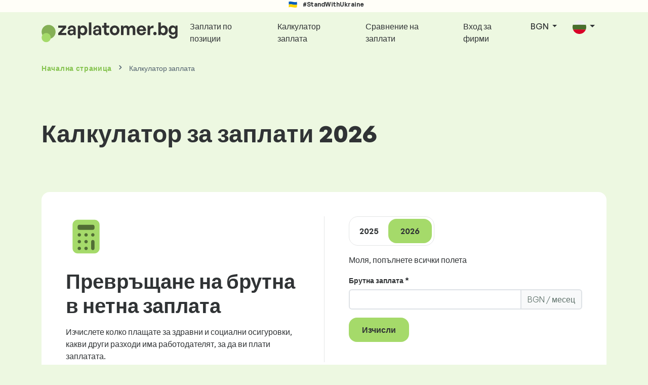

--- FILE ---
content_type: text/html; charset=UTF-8
request_url: https://www.zaplatomer.bg/calculator?global_currency=BGN
body_size: 7827
content:
<!doctype html>
<html lang="bg" >

<head prefix="og: http://ogp.me/ns# fb: http://ogp.me/ns/fb# website: http://ogp.me/ns/website#">
    
                    <meta name="facebook-domain-verification" content="el2wgdxmk4cy7s3k4ame3n5ghu7pr2">

        <!-- Google Tag Manager -->
        <script>(function(w,d,s,l,i){w[l]=w[l]||[];w[l].push({'gtm.start':
                    new Date().getTime(),event:'gtm.js'});var f=d.getElementsByTagName(s)[0],
                j=d.createElement(s),dl=l!='dataLayer'?'&l='+l:'';j.async=true;j.src=
                'https://www.googletagmanager.com/gtm.js?id='+i+dl;f.parentNode.insertBefore(j,f);
            })(window,document,'script','dataLayer','GTM-WKN5');</script>
        <!-- End Google Tag Manager -->
    
    
    <meta charset="utf-8">
    <meta http-equiv="X-UA-Compatible" content="IE=edge">
    <meta name="viewport" content="width=device-width, initial-scale=1, shrink-to-fit=no">

            <link rel="preconnect" href="https://cdn.jsdelivr.net">
        <link rel="preconnect" href="https://fonts.googleapis.com">
        <link rel="preconnect" href="https://fonts.gstatic.com" crossorigin>
    
    
    
    
    <style>
        @font-face {
            font-family: 'General Sans Variable';
            src: url(https://www.zaplatomer.bg/static/fonts/GeneralSans-Variable.woff2?1769783446A04E9BA5) format('woff2'),
                url(https://www.zaplatomer.bg/static/fonts/GeneralSans-Variable.woff?1769783446A04E9BA5) format('woff');
            font-weight: 400 700;
            font-style: normal;
        }
    </style>

    <link rel="preload" as="style" href="https://www.zaplatomer.bg/build/assets/css/redesign-D_YYcFua.css" /><link rel="preload" as="style" href="https://www.zaplatomer.bg/build/assets/css/cookie-consent-colors-RsUtao2U.css" /><link rel="modulepreload" href="https://www.zaplatomer.bg/build/assets/js/app-iTA8Gkuv.js" /><link rel="modulepreload" href="https://www.zaplatomer.bg/build/assets/js/bootstrap.esm-1iHkaHki.js" /><link rel="modulepreload" href="https://www.zaplatomer.bg/build/assets/js/jquery-BoRPd-fL.js" /><link rel="modulepreload" href="https://www.zaplatomer.bg/build/assets/js/index-ngrFHoWO.js" /><link rel="modulepreload" href="https://www.zaplatomer.bg/build/assets/js/_commonjsHelpers-CqkleIqs.js" /><link rel="stylesheet" href="https://www.zaplatomer.bg/build/assets/css/redesign-D_YYcFua.css" /><link rel="stylesheet" href="https://www.zaplatomer.bg/build/assets/css/cookie-consent-colors-RsUtao2U.css" /><script type="module" src="https://www.zaplatomer.bg/build/assets/js/app-iTA8Gkuv.js"></script>
    
    <meta name="csrf-token" content="f8S2gr1C4AzcEHBxIJWF4TH3AjFy32zCgTz5Ko4z">

            <link rel="stylesheet" href="https://fonts.googleapis.com/css2?family=Inter:wght@400;600;700&display=swap">
        <link rel="stylesheet" href="https://cdn.jsdelivr.net/npm/@almacareer/cookie-consent-manager@3/CookieConsentManager.min.css">
        <link rel="stylesheet" href="https://cdn.jsdelivr.net/npm/@almacareer/cookie-consent-manager@3/CookieConsentManagerThemes.min.css">
    
    
    
            <link rel="canonical" href="https://www.zaplatomer.bg/calculator"/>
    
    
    
                    <title>Изчисляване на нетна заплата, Калкулатор на заплати 2026</title>

    
    
    
    <meta name="description" content="Калкулатор за заплати за изчисляване на нетна месечна заплата в България. Изчисляване на задължителни осигуровки и данъци. Редовно се актуализира." />

    
        <meta name="keywords" content="калкулатор за заплати, изчисляване на заплата, изчисляване на нетна заплата, изчисляване на данъци, изчисляване на осигуровки, изчисляване на супербрутна заплата" />
    
    
                    <link rel="shortcut icon" href="https://www.zaplatomer.bg/c/images/logo/18/favicon_2025.svg?1769783446A04E9BA5" type="image/x-icon" media="screen, print"/>
            
    
    
    <link rel="alternate" href="https://www.zaplatomer.bg/calculator" hreflang="x-default" />

    
                    <link rel="alternate" href="https://www.zaplatomer.bg/calculator" hreflang="bg" />
                            <link rel="alternate" href="https://www.zaplatomer.bg/en/calculator" hreflang="en" />
                            <link rel="alternate" href="https://www.zaplatomer.bg/uk/kalkulyator-zarplati" hreflang="uk" />
            
    
    
    <meta property="og:title" content="Изчисляване на нетна заплата, Калкулатор на заплати 2026">
    <meta property="og:type" content="website">
    <meta property="og:url" content="https://www.zaplatomer.bg/calculator?fwd_lang=0">
    <meta property="og:description" content="Калкулатор за заплати за изчисляване на нетна месечна заплата в България. Изчисляване на задължителни осигуровки и данъци. Редовно се актуализира." />
    <meta property="og:image" content="https://www.zaplatomer.bg/static/images/og/main_bg.png?1769783446A04E9BA5">
    <meta property="og:site_name" content="Paylab - Salary survey, Compare salary, Salary data" />

    
    <script>
    function setCookie(key, value, expireMinutes) {
        var expires = new Date();
        expires.setTime(expires.getTime() + expireMinutes * 60 * 1000);
        document.cookie = key + '=' + value + ';expires=' + expires.toUTCString() + ';path=/';
    }

    function getCookie(key) {
        var keyValue = document.cookie.match('(^|;) ?' + key + '=([^;]*)(;|$)');
        return keyValue ? keyValue[2] : null;
    }
</script>


</head>
<body class=" "
      data-spy="scroll" data-target="#scroll_menu"
      data-offset="0" itemscope itemtype="https://schema.org/WebPage">
<script
    src="https://js.sentry-cdn.com/c6c1e78e976713f8f417a062ed0c7313.min.js"
    crossorigin="anonymous"
></script>

            <!-- Google Tag Manager (noscript) -->
        <noscript><iframe src="https://www.googletagmanager.com/ns.html?id=GTM-WKN5"
                          height="0" width="0" style="display:none;visibility:hidden"></iframe></noscript>
        <!-- End Google Tag Manager (noscript) -->
    
<div id="support_ukraine">
    <img src="https://www.zaplatomer.bg/static/images/icon/ukraine_flag.svg?1769783446A04E9BA5" alt="Support Ukraine">
    <span>#StandWithUkraine</span>
</div>

    
        <div class="container">
        <div class="row">
            <div class="d-none d-md-block col-md-12">
                <div style="text-align: center;">
                    <div class=""><ins data-revive-zoneid="232" data-revive-id="61bcfec77204245b2010a3028b42db01"></ins>
</div>
                </div>
            </div>
            <div class="col-12 d-md-none">
                <div style="text-align: center;">
                    <div class=""><ins data-revive-zoneid="234" data-revive-id="61bcfec77204245b2010a3028b42db01"></ins>
</div>
                </div>
            </div>
        </div>
    </div>
    

<nav class="navbar navbar-expand-lg d-print-none">
    <div class="container">
        <a itemprop="primaryImageOfPage" class="navbar-brand logo" href="https://www.zaplatomer.bg">
            <img src="https://www.zaplatomer.bg/c/images/logo/18/ZaplatomerBG-2026_primary_RGB_final.svg?1769783446A04E9BA5"
                 alt="logo Zaplatomer.bg">
        </a>
        <button class="navbar-toggler" type="button" data-bs-toggle="collapse" data-bs-target="#navbarTogglerId" aria-controls="navbarTogglerId" aria-expanded="false" aria-label="Toggle navigation">
            <span class="navbar-toggler-icon"></span>
        </button>

        <div class="collapse navbar-collapse" id="navbarTogglerId">
            
            <ul class="navbar-nav me-auto mb-2 mb-lg-0">
                
                                    <li class="nav-item">
                        <a id="menu_link_browse_salaries" class="nav-link" href="https://www.zaplatomer.bg/zaplati">Заплати по позиции</a>
                    </li>
                
                
                                    <li class="nav-item">
                        <a id="menu_link_salary_calculator" class="nav-link" href="https://www.zaplatomer.bg/calculator">Калкулатор заплата</a>
                    </li>
                
                <li class="nav-item"><a class="nav-link" id="top_menu_enter_survey" href="https://www.zaplatomer.bg/zaplata-prouchvane-wizard">Сравнение на заплати</a></li>
            </ul>

            
            <ul class="navbar-nav">
                                    
                    <li class="nav-item"><a class="nav-link" href="https://www.zaplatomer.bg/paylab">Вход за фирми</a></li>
                








                                    <li class="nav-item dropdown">
                        <a class="nav-link dropdown-toggle" href="#" role="button" id="navbarCurrencyDropdown" data-bs-toggle="dropdown" aria-expanded="false">
                            BGN
                        </a>

                        <div class="dropdown-menu" aria-labelledby="navbarCurrencyDropdown">
                                                            <a class="dropdown-item nav-link" href="https://www.zaplatomer.bg/calculator?global_currency=BGN">
                                    BGN
                                </a>
                                                            <a class="dropdown-item nav-link" href="https://www.zaplatomer.bg/calculator?global_currency=EUR">
                                    EUR
                                </a>
                                                            <a class="dropdown-item nav-link" href="https://www.zaplatomer.bg/calculator?global_currency=USD">
                                    USD
                                </a>
                                                    </div>
                    </li>
                
                
                                    <li class="nav-item dropdown">
                        <a class="nav-link dropdown-toggle" href="#" role="button" id="navbarLangDropdown" data-bs-toggle="dropdown" aria-expanded="false">
                            <img src="https://www.zaplatomer.bg/static/images/flags/bg.svg?1769783446A04E9BA5" class="lang-icon" alt="switch language">
                        </a>

                        <div class="dropdown-menu" aria-labelledby="navbarLangDropdown">
                                                            <a class="dropdown-item nav-link" href="https://www.zaplatomer.bg/calculator?res_lang=1">
                                    <img src="https://www.zaplatomer.bg/static/images/flags/bg.svg?1769783446A04E9BA5" class="lang-icon" alt="bg flag">
                                    Български
                                </a>
                                                            <a class="dropdown-item nav-link" href="https://www.zaplatomer.bg/en/calculator">
                                    <img src="https://www.zaplatomer.bg/static/images/flags/gb.svg?1769783446A04E9BA5" class="lang-icon" alt="en flag">
                                    English
                                </a>
                                                            <a class="dropdown-item nav-link" href="https://www.zaplatomer.bg/uk/kalkulyator-zarplati">
                                    <img src="https://www.zaplatomer.bg/static/images/flags/uk.svg?1769783446A04E9BA5" class="lang-icon" alt="uk flag">
                                    Українська
                                </a>
                                                    </div>
                    </li>
                
                                </ul>
        </div>
    </div>
</nav>

    <div class="fixed-signup-button text-center d-lg-none d-print-none">
        <div class="container">
            <div class="row">
                <div class="col-12 col-md-4 mx-auto">
                                        <a id="bottom_link_compare_your_salary" href="https://www.zaplatomer.bg/zaplata-prouchvane-wizard" class="btn btn-primary btn-block">Сравни заплатата си сега!</a>
                                    </div>
            </div>
        </div>
    </div>


    <div class="container">
        <div class="row d-none d-print-block">
            <div class="col-3 offset-2" style="height: 150px; background: none;">
                <img src="https://www.zaplatomer.bg/c/images/logo/18/ZaplatomerBG-2026_primary_RGB_final.png?1769783446A04E9BA5" style="width: 100px; background-color: #ffffff;" alt="logo">
            </div>
        </div>
    </div>

<div class="clearfix"></div>


 

<div class="container">
    <nav id="breadcrumb" aria-label="breadcrumb">
        <ol class="breadcrumb d-none d-md-flex ">
                            <li class="breadcrumb-item"><a href="https://www.zaplatomer.bg">Начална страница</a></li>
            
            
                            <li class="breadcrumb-item active" aria-current="page">Калкулатор заплата</li>
                    </ol>
        <ol class="breadcrumb d-flex d-md-none ">
            
                            <li class="breadcrumb-item breadcrumb-back-sign"><a href="https://www.zaplatomer.bg">Обратно към <b>Начална страница</b></a></li>
                    </ol>
    </nav>
</div>


<div itemprop="mainContentOfPage">
        <div class="container main">
        <div class="category-heading">
            <h1>Калкулатор за заплати 2026</h1>
        </div>

        <div class="box-lightest mt-5 mb-5 px-lg-0">
            <div class="row g-0">
                <div class="col-12 col-lg-6 px-0 px-lg-5 pb-3 py-lg-0 form-box">
                    <div class="row">
                        <div class="col-12">
                            <img src="https://www.zaplatomer.bg/static/images/icon/calculator_green.svg?1769783446A04E9BA5" alt="calculator icon">
                        </div>

                        <div class="col-12 mt-4">
                            <h2>Превръщане на брутна в нетна заплата </h2>
                        </div>

                        <div class="col-12">
                            Изчислете колко плащате за здравни и социални осигуровки, какви други разходи има работодателят, за да ви плати заплатата.
                        </div>

                                            </div>
                </div>

                <div class="col-12 col-lg-6 px-0 px-lg-5 pt-3 py-lg-0 form-box with-separator">

                                        <div class="mt-0">
                        <ul class="nav nav-pills nav-pills-with-background mb-1 use-border mt-0 mb-3" id="serviceTabs" role="tablist">
                                                            <li class="nav-item">
                                    <a class="nav-link nav-link-primary " href="https://www.zaplatomer.bg/calculator?version=2025" role="tab" aria-selected="false">
                                        2025
                                    </a>
                                </li>
                                                            <li class="nav-item">
                                    <a class="nav-link nav-link-primary active" href="https://www.zaplatomer.bg/calculator?version=2026" role="tab" aria-selected="true">
                                        2026
                                    </a>
                                </li>
                                                    </ul>
                    </div>
                    
                    <p>Моля, попълнете всички полета</p>

                    <form method="post" action="https://www.zaplatomer.bg/calculator/rezultati">

                        <input type="hidden" name="_token" value="f8S2gr1C4AzcEHBxIJWF4TH3AjFy32zCgTz5Ko4z" autocomplete="off">
                        <input type="hidden" name="version" value="2026">

                        
                        <div class="row " >
    <div class="form-group col-12 position-relative">
                    <label for="brutto_monthly_salary"  class="form-label"
                   >Брутна заплата *
                            </label>
        
        <div  class="input-group" >
            <input type="number" id="brutto_monthly_salary" name="brutto_monthly_salary"
                   class="form-control "
                   aria-label="LS_PP2_YourMonthlyBruttoSalary" value=""
                   
                   
                                      min="0"
                   
                   
                   
                                      required
                   
                   
                               >
                            <span class="input-group-text">BGN / месец</span>
            
            
                    </div>

            </div>

    
    </div>
    
<button id="submit" type="submit" class="btn btn-primary">Изчисли</button>


                    </form>
                </div>
            </div>
        </div>

        
        <div class="box-lightest mb-4">
        <div class="row mb-3">
            <div class="col">
                <h3 class="">Новини</h3>
            </div>
        </div>

        <div class="row row-cols-1 row-cols-lg-3 g-md-3 mb-4">
                            <div class="col mb-3">
                    <div class="card news-card h-100">
                        <a href="https://www.zaplatomer.bg/analizi/potrebitelite-na-zaplatomer-bg-otnovo-mogat-da-plashhat-za-svoite-dokladi-chrez-paypal/50817?prefix=">
                                                    <img src="https://jobtiger.tv/wp-content/uploads/2022/06/PayPal-online-payment.jpg" alt="News heading" class="card-img-top">
                                                <div class="card-body">
                            <h5 class="card-title">Потребителите на Zaplatomer.bg отново могат да плащат за своите доклади чрез PayPal</h5>
                                                            <p class="date">2.6.2022</p>
                                                        <p class="card-text">Ако ви предстои интервюто за работа, не забравяйте да се подготвите за всякакви въпроси относно възнаграждението.</p>
                        </div>
                        </a>
                    </div>
                </div>
                            <div class="col mb-3">
                    <div class="card news-card h-100">
                        <a href="https://www.zaplatomer.bg/analizi/zhenite-poluchavat-po-malko-ot-mzhete-no-razlikite-v-zaplashhaneto-mezhdu-polovete-varirat-zashho/50800?prefix=">
                                                    <img src="https://jobtiger.tv/wp-content/uploads/2022/03/gender_gap_cover.jpg" alt="News heading" class="card-img-top">
                                                <div class="card-body">
                            <h5 class="card-title">Жените получават по-малко от мъжете, но разликите в заплащането между половете варират. Защо?</h5>
                                                            <p class="date">8.3.2022</p>
                                                        <p class="card-text">Ако се опитате да сравните група мъже и жени в рамките на компанията, за да прецените кой печели повече, резултатът вероятно няма да е изненада. Данните и статистиката ясно показват, че това са мъжете...</p>
                        </div>
                        </a>
                    </div>
                </div>
                            <div class="col mb-3">
                    <div class="card news-card h-100">
                        <a href="https://www.zaplatomer.bg/analizi/samo-41-ot-raboteshhite-v-blgarija-sa-s-polozhitelna-naglasa-km-vaksinata-sreshhu-covid-19/50773?prefix=">
                                                    <img src="https://jobtiger.tv/wp-content/uploads/2021/12/Picture-Attitudes-Vaccines.png" alt="News heading" class="card-img-top">
                                                <div class="card-body">
                            <h5 class="card-title">Само 41% от работещите в България са с положителна нагласа към ваксината срещу COVID-19</h5>
                                                            <p class="date">9.12.2021</p>
                                                        <p class="card-text">Живеем с пандемията от коронавирус от януари 2020 г., като тя засегна всички сфери на живота ни. Създаването на ваксини се ускори благодарение на безпрецедентното сътрудничество между международната ф...</p>
                        </div>
                        </a>
                    </div>
                </div>
                    </div>

        <div class="row">
            <div class="col text-center">
                <a href="https://www.zaplatomer.bg/analizi?prefix="
                   class="btn btn-secondary">Показване на още статии</a>
            </div>
        </div>
    </div>


    </div>

    
    <div class="modal" id="sorryNoIeModal" tabindex="-1" role="dialog">
    <div class="modal-dialog no-ie-box" role="document">
        <div class="modal-content">
            <div class="modal-body text-center m-2">

                <img src="https://www.zaplatomer.bg/static/images/icons/warning_icon.svg?1769783446A04E9BA5" style="height: 148px;" class="m-3">

                <h4>Моля, изтеглете поддържан браузър, за да използвате Zaplatomer.bg</h4>

                <div class="modal-text"><p> Създадохме Zaplatomer.bg, използвайки най-новите техники и технологии. Това прави Zaplatomer.bg по-бърз и лесен за използване. За съжаление, вашият браузър не поддържа тези технологии. </p>
<br>
<p> Изтеглете един от тези страхотни браузъри: </p></div>
                <div class="col-10 row my-5 mx-auto">
                    <div class="col browser-info">
                        <div>
                            <img src="https://www.zaplatomer.bg/static/images/icons/Google_Chrome_icon.png?1769783446A04E9BA5" alt="Chrome icon">
                        </div>
                        <div class="version">
                            <b>Google Chrome</b><br>
Version 50+
                        </div>
                    </div>
                    <div class="col browser-info separated">
                        <div>
                            <img src="https://www.zaplatomer.bg/static/images/icons/Firefox_icon.png?1769783446A04E9BA5" alt="Firefox icon">
                        </div>
                        <div class="version">
                            <b>Mozilla Firefox</b><br>
Version 50+
                        </div>
                    </div>
                    <div class="col browser-info separated">
                        <div>
                            <img src="https://www.zaplatomer.bg/static/images/icons/Safari_icon.png?1769783446A04E9BA5" alt="Safari icon">
                        </div>
                        <div class="version">
                            <b>Apple Safari</b><br>
Version 6+
                        </div>
                    </div>
                    <div class="col browser-info separated">
                        <div>
                            <img src="https://www.zaplatomer.bg/static/images/icons/Opera_icon.png?1769783446A04E9BA5" alt="Opera icon">
                        </div>
                        <div class="version">
                            <b>Opera</b><br>
Version 50+
                        </div>
                    </div>
                </div>
                <div class="row">
                    <div class="col disclaimer text-center">
                        Актуализирали сте браузъра си и все още имате проблем? Моля, <a href="mailto:info@paylab.com"> Cвържете се с нас </a>.
                    </div>
                </div>
            </div>
        </div>
    </div>
</div>

</div>


<!--  FOOTER  -->
<footer class="paylab-footer d-print-none">
    <div class="container">
        <div class="row">
            <div class="col-12 col-lg">
                <p class="headline">Сравнение на вашата заплата</p>
                <ul>
                                            <li>
                            <a href="https://www.zaplatomer.bg/zaplati-v-stranata">Заплати в България</a>
                        </li>
                    
                                            <li><a href="https://www.zaplatomer.bg/partner/region-list">Заплати по региони в България</a></li>
                    
                    
                                            <li>
                            <a href="https://www.paylab.com/global/countries"
                               target="_blank">Заплати в други държави</a></li>
                    
                    <li>
                        <a href="https://www.zaplatomer.bg/millionaire">Калкулатор милионер</a>
                    </li>

                                            <li><a href="https://www.zaplatomer.bg/calculator">Калкулатор заплата</a></li>
                    
                                                                        <li><a href="https://www.zaplatomer.bg/top-zaplati/klasirane">ТОП заплати</a></li>
                                                            </ul>
            </div>
            <div class="col-12 col-lg">
                <p class="headline">Документи</p>
                <ul>
                                            <li><a href="https://www.zaplatomer.bg/obshti-uslovia">Общи условия</a></li>
                    
                                            <li><a  id="footer_link_methodology" href="https://www.zaplatomer.bg/metodologia">Как работи сайтът Zaplatomer.bg</a></li>
                    
                    
                                            <li>
                            <a href="https://www.paylab.com/global/aboutus" target="_blank">За нас</a>
                        </li>
                                    </ul>
            </div>

                            <div class="col-12 col-lg">
                    <p class="headline">Фирми</p>
                    <ul>
                        
                                                    <li><a href="https://www.paylab.com/salary-report" target="_blank">Доклади в други държави</a></li>
                        
                                                    <li><a href="https://www.zaplatomer.bg/paylab">Вход за фирми</a></li>
                        
                        
                        <li>
                                                            <a href="https://www.paylab.com/paylab-api" target="_blank">Paylab API</a>
                                                    </li>
                    </ul>
                </div>
                        <div class="col-12 col-lg">
                <p class="headline">Следвайте ни</p>
                <ul>
                    <li><a href="https://www.zaplatomer.bg/contact">Контакт</a></li>
                    
                    
                    
                    
                                                                        <li>
                                <a href="https://www.zaplatomer.bg/analizi">Новини</a>
                            </li>
                                                            </ul>
            </div>
        </div>

        <div class="row">
            <hr class="footer-divider mb-3">
        </div>

        <div class="row justify-content-between">
            <div class="col-12 col-lg d-flex justify-content-center justify-content-lg-start align-items-center">
                                    <a href="https://www.almacareer.com" class="powered-by-logo">
                        <img src="https://www.zaplatomer.bg/c/images/logo/18/AC_Secondary_RGB_Gray_Transparent.svg?1769783446A04E9BA5" alt="partner logo"></a>
                            </div>

            <div class="col-12 col-lg-8 d-flex mt-3 mt-lg-0 align-items-center" style="word-wrap: break-word;">
                <div class="row justify-content-evenly w-100">
                    <div class="col-12 col-lg text-start text-lg-center">
                                                    <a href="https://www.zaplatomer.bg/obshti-uslovia">Общи условия</a>
                                            </div>

                                            <div class="col-12 col-lg mt-4 mt-lg-0 text-start text-lg-center">
                                                            <a href="https://www.zaplatomer.bg/poveritelnost-i-biskvitki">Правила за поверителност</a>
                                                    </div>
                    
                    <div class="col-12 col-lg mt-4 mt-lg-0 text-start text-lg-center">
                                                    <a href="#" data-cc="show-preferencesModal">Настройки на бисквитките</a>
                                            </div>
                </div>
            </div>

            <div class="col-12 col-lg d-flex justify-content-center justify-content-lg-end mt-3 mt-lg-0 align-items-center" style="gap: 16px;">
                                            </div>
        </div>

        <div class="row mt-4">
            <div class="col text-center">
                <p class="copyright">© 1997-2026 Alma Career Slovakia, s.r.o.. Всички права запазени! <br>
PAYLAB е член на групата <a href="http://www.almamedia.com/" target="_BLANK">Alma Media</a>.</p>
            </div>
        </div>
    </div>
</footer>

    


    <link rel="modulepreload" href="https://www.zaplatomer.bg/build/assets/js/pages/calculators/validation-BnQP-OPe.js" /><link rel="modulepreload" href="https://www.zaplatomer.bg/build/assets/js/jquery-BoRPd-fL.js" /><link rel="modulepreload" href="https://www.zaplatomer.bg/build/assets/js/jquery.validate-L1zyN5Bs.js" /><link rel="modulepreload" href="https://www.zaplatomer.bg/build/assets/js/_commonjsHelpers-CqkleIqs.js" /><script type="module" src="https://www.zaplatomer.bg/build/assets/js/pages/calculators/validation-BnQP-OPe.js"></script>    <script>
        let requiredError = "Това поле е задължително";
        let numberError = "Въведете цяло число или използвайте десетична точка за дробната част (напр. 0.5).";
        let valueTooLowError = "Въведената от вас стойност е твърде ниска";
        let valueTooHighError = "Въведете стойност по-малка или равна на {0}";
    </script>
    <script>
        if (navigator.userAgent.match(/msie/i) || navigator.userAgent.match(/trident/i)){
            $('#sorryNoIeModal').modal({
                backdrop: 'static',
                keyboard: false
            });
        }
    </script>

<script>
    

    function redirectToUrl() {
        const select = document.getElementById("footer_switch_lang");
        const selectedOption = select.options[select.selectedIndex];
        const url = selectedOption.getAttribute("data-href");

        if (url) {
            window.location.href = url;
        }
    }

    function addLanguageSwitch() {
        if (document.getElementById("footer_switch_lang")) {
            new TomSelect("#footer_switch_lang", {
                create: false,
                maxOptions: null,
                onChange: function(values) {
                    redirectToUrl();
                }
            });
        }
    }

    // Mozilla, Opera, Webkit
    if ( document.addEventListener ) {
        document.addEventListener( "DOMContentLoaded", function(){
            document.removeEventListener( "DOMContentLoaded", arguments.callee, false);
            if (typeof domReady !== 'undefined') {
                domReady();
            }
            addLanguageSwitch();
        }, false );

        // If IE event model is used
    } else if ( document.attachEvent ) {
        // ensure firing before onload
        document.attachEvent("onreadystatechange", function(){
            if ( document.readyState === "complete" ) {
                document.detachEvent( "onreadystatechange", arguments.callee );
                if (typeof domReady !== 'undefined') {
                    domReady();
                }
                addLanguageSwitch();
                setTimeout(function() {
                    new bootstrap.Modal($('#ukraineSituationModal')).show();
                }, 5000);
            }
        });
    }
</script>

    <script defer src="https://cdn.jsdelivr.net/npm/@almacareer/cookie-consent-manager@3/init.js"></script>
    <script>
        window.addEventListener('DOMContentLoaded', function () {
            initCookieConsentManager('Zaplatomer.bg', {
                autodetectLang: true,
                defaultLang: 'en',
            });
        });
    </script>

<script async src="//ad.profesia.sk/delivery/asyncjs.php" defer></script>
</body>
</html>


--- FILE ---
content_type: application/javascript
request_url: https://www.zaplatomer.bg/build/assets/js/pages/calculators/validation-BnQP-OPe.js
body_size: 272
content:
import{$ as e}from"../../jquery-BoRPd-fL.js";import"../../jquery.validate-L1zyN5Bs.js";import"../../_commonjsHelpers-CqkleIqs.js";e(function(){if(e.validator&&e.extend(e.validator.messages,{required:requiredError,number:numberError,min:valueTooLowError,max:valueTooHighError}),e("form").validate({errorPlacement:function(n,r){n.insertAfter(r.parent())}}),e("#number_of_children, #number_of_disabled_children").length===2){let n=e("#number_of_disabled_children"),r=e("#number_of_children");n.on("change",function(t){parseInt(t.target.value)>parseInt(r.val().toString())&&e(this).val(r.val())}),r.on("change",function(t){parseInt(t.target.value)<parseInt(n.val().toString())&&n.val(t.target.value)})}if(e("#number_of_dependants_children, #number_of_favoured_dependants").length===2){let n=e("#number_of_favoured_dependants"),r=e("#number_of_dependants_children");n.on("change",function(t){parseInt(t.target.value)>parseInt(r.val().toString())&&e(this).val(r.val())}),r.on("change",function(t){parseInt(t.target.value)<parseInt(n.val().toString())&&n.val(t.target.value)})}});


--- FILE ---
content_type: application/javascript
request_url: https://www.zaplatomer.bg/build/assets/js/bootstrap.esm-1iHkaHki.js
body_size: 24758
content:
var L="top",R="bottom",x="right",I="left",ge="auto",Mt=[L,R,x,I],pt="start",St="end",is="clippingParents",qe="viewport",wt="popper",rs="reference",Be=Mt.reduce(function(n,t){return n.concat([t+"-"+pt,t+"-"+St])},[]),Xe=[].concat(Mt,[ge]).reduce(function(n,t){return n.concat([t,t+"-"+pt,t+"-"+St])},[]),os="beforeRead",as="read",cs="afterRead",ls="beforeMain",us="main",hs="afterMain",ds="beforeWrite",fs="write",ps="afterWrite",_s=[os,as,cs,ls,us,hs,ds,fs,ps];function z(n){return n?(n.nodeName||"").toLowerCase():null}function k(n){if(n==null)return window;if(n.toString()!=="[object Window]"){var t=n.ownerDocument;return t&&t.defaultView||window}return n}function _t(n){var t=k(n).Element;return n instanceof t||n instanceof Element}function V(n){var t=k(n).HTMLElement;return n instanceof t||n instanceof HTMLElement}function Qe(n){if(typeof ShadowRoot>"u")return!1;var t=k(n).ShadowRoot;return n instanceof t||n instanceof ShadowRoot}function ui(n){var t=n.state;Object.keys(t.elements).forEach(function(e){var s=t.styles[e]||{},i=t.attributes[e]||{},r=t.elements[e];!V(r)||!z(r)||(Object.assign(r.style,s),Object.keys(i).forEach(function(o){var a=i[o];a===!1?r.removeAttribute(o):r.setAttribute(o,a===!0?"":a)}))})}function hi(n){var t=n.state,e={popper:{position:t.options.strategy,left:"0",top:"0",margin:"0"},arrow:{position:"absolute"},reference:{}};return Object.assign(t.elements.popper.style,e.popper),t.styles=e,t.elements.arrow&&Object.assign(t.elements.arrow.style,e.arrow),function(){Object.keys(t.elements).forEach(function(s){var i=t.elements[s],r=t.attributes[s]||{},o=Object.keys(t.styles.hasOwnProperty(s)?t.styles[s]:e[s]),a=o.reduce(function(l,h){return l[h]="",l},{});!V(i)||!z(i)||(Object.assign(i.style,a),Object.keys(r).forEach(function(l){i.removeAttribute(l)}))})}}const Ze={name:"applyStyles",enabled:!0,phase:"write",fn:ui,effect:hi,requires:["computeStyles"]};function U(n){return n.split("-")[0]}var ft=Math.max,fe=Math.min,Dt=Math.round;function Fe(){var n=navigator.userAgentData;return n!=null&&n.brands&&Array.isArray(n.brands)?n.brands.map(function(t){return t.brand+"/"+t.version}).join(" "):navigator.userAgent}function ms(){return!/^((?!chrome|android).)*safari/i.test(Fe())}function $t(n,t,e){t===void 0&&(t=!1),e===void 0&&(e=!1);var s=n.getBoundingClientRect(),i=1,r=1;t&&V(n)&&(i=n.offsetWidth>0&&Dt(s.width)/n.offsetWidth||1,r=n.offsetHeight>0&&Dt(s.height)/n.offsetHeight||1);var o=_t(n)?k(n):window,a=o.visualViewport,l=!ms()&&e,h=(s.left+(l&&a?a.offsetLeft:0))/i,u=(s.top+(l&&a?a.offsetTop:0))/r,p=s.width/i,_=s.height/r;return{width:p,height:_,top:u,right:h+p,bottom:u+_,left:h,x:h,y:u}}function Je(n){var t=$t(n),e=n.offsetWidth,s=n.offsetHeight;return Math.abs(t.width-e)<=1&&(e=t.width),Math.abs(t.height-s)<=1&&(s=t.height),{x:n.offsetLeft,y:n.offsetTop,width:e,height:s}}function gs(n,t){var e=t.getRootNode&&t.getRootNode();if(n.contains(t))return!0;if(e&&Qe(e)){var s=t;do{if(s&&n.isSameNode(s))return!0;s=s.parentNode||s.host}while(s)}return!1}function X(n){return k(n).getComputedStyle(n)}function di(n){return["table","td","th"].indexOf(z(n))>=0}function st(n){return((_t(n)?n.ownerDocument:n.document)||window.document).documentElement}function Ee(n){return z(n)==="html"?n:n.assignedSlot||n.parentNode||(Qe(n)?n.host:null)||st(n)}function Tn(n){return!V(n)||X(n).position==="fixed"?null:n.offsetParent}function fi(n){var t=/firefox/i.test(Fe()),e=/Trident/i.test(Fe());if(e&&V(n)){var s=X(n);if(s.position==="fixed")return null}var i=Ee(n);for(Qe(i)&&(i=i.host);V(i)&&["html","body"].indexOf(z(i))<0;){var r=X(i);if(r.transform!=="none"||r.perspective!=="none"||r.contain==="paint"||["transform","perspective"].indexOf(r.willChange)!==-1||t&&r.willChange==="filter"||t&&r.filter&&r.filter!=="none")return i;i=i.parentNode}return null}function Kt(n){for(var t=k(n),e=Tn(n);e&&di(e)&&X(e).position==="static";)e=Tn(e);return e&&(z(e)==="html"||z(e)==="body"&&X(e).position==="static")?t:e||fi(n)||t}function tn(n){return["top","bottom"].indexOf(n)>=0?"x":"y"}function Bt(n,t,e){return ft(n,fe(t,e))}function pi(n,t,e){var s=Bt(n,t,e);return s>e?e:s}function Es(){return{top:0,right:0,bottom:0,left:0}}function vs(n){return Object.assign({},Es(),n)}function bs(n,t){return t.reduce(function(e,s){return e[s]=n,e},{})}var _i=function(t,e){return t=typeof t=="function"?t(Object.assign({},e.rects,{placement:e.placement})):t,vs(typeof t!="number"?t:bs(t,Mt))};function mi(n){var t,e=n.state,s=n.name,i=n.options,r=e.elements.arrow,o=e.modifiersData.popperOffsets,a=U(e.placement),l=tn(a),h=[I,x].indexOf(a)>=0,u=h?"height":"width";if(!(!r||!o)){var p=_i(i.padding,e),_=Je(r),f=l==="y"?L:I,A=l==="y"?R:x,m=e.rects.reference[u]+e.rects.reference[l]-o[l]-e.rects.popper[u],E=o[l]-e.rects.reference[l],T=Kt(r),w=T?l==="y"?T.clientHeight||0:T.clientWidth||0:0,O=m/2-E/2,g=p[f],v=w-_[u]-p[A],b=w/2-_[u]/2+O,y=Bt(g,b,v),S=l;e.modifiersData[s]=(t={},t[S]=y,t.centerOffset=y-b,t)}}function gi(n){var t=n.state,e=n.options,s=e.element,i=s===void 0?"[data-popper-arrow]":s;i!=null&&(typeof i=="string"&&(i=t.elements.popper.querySelector(i),!i)||gs(t.elements.popper,i)&&(t.elements.arrow=i))}const As={name:"arrow",enabled:!0,phase:"main",fn:mi,effect:gi,requires:["popperOffsets"],requiresIfExists:["preventOverflow"]};function Lt(n){return n.split("-")[1]}var Ei={top:"auto",right:"auto",bottom:"auto",left:"auto"};function vi(n,t){var e=n.x,s=n.y,i=t.devicePixelRatio||1;return{x:Dt(e*i)/i||0,y:Dt(s*i)/i||0}}function yn(n){var t,e=n.popper,s=n.popperRect,i=n.placement,r=n.variation,o=n.offsets,a=n.position,l=n.gpuAcceleration,h=n.adaptive,u=n.roundOffsets,p=n.isFixed,_=o.x,f=_===void 0?0:_,A=o.y,m=A===void 0?0:A,E=typeof u=="function"?u({x:f,y:m}):{x:f,y:m};f=E.x,m=E.y;var T=o.hasOwnProperty("x"),w=o.hasOwnProperty("y"),O=I,g=L,v=window;if(h){var b=Kt(e),y="clientHeight",S="clientWidth";if(b===k(e)&&(b=st(e),X(b).position!=="static"&&a==="absolute"&&(y="scrollHeight",S="scrollWidth")),b=b,i===L||(i===I||i===x)&&r===St){g=R;var N=p&&b===v&&v.visualViewport?v.visualViewport.height:b[y];m-=N-s.height,m*=l?1:-1}if(i===I||(i===L||i===R)&&r===St){O=x;var C=p&&b===v&&v.visualViewport?v.visualViewport.width:b[S];f-=C-s.width,f*=l?1:-1}}var D=Object.assign({position:a},h&&Ei),B=u===!0?vi({x:f,y:m},k(e)):{x:f,y:m};if(f=B.x,m=B.y,l){var $;return Object.assign({},D,($={},$[g]=w?"0":"",$[O]=T?"0":"",$.transform=(v.devicePixelRatio||1)<=1?"translate("+f+"px, "+m+"px)":"translate3d("+f+"px, "+m+"px, 0)",$))}return Object.assign({},D,(t={},t[g]=w?m+"px":"",t[O]=T?f+"px":"",t.transform="",t))}function bi(n){var t=n.state,e=n.options,s=e.gpuAcceleration,i=s===void 0?!0:s,r=e.adaptive,o=r===void 0?!0:r,a=e.roundOffsets,l=a===void 0?!0:a,h={placement:U(t.placement),variation:Lt(t.placement),popper:t.elements.popper,popperRect:t.rects.popper,gpuAcceleration:i,isFixed:t.options.strategy==="fixed"};t.modifiersData.popperOffsets!=null&&(t.styles.popper=Object.assign({},t.styles.popper,yn(Object.assign({},h,{offsets:t.modifiersData.popperOffsets,position:t.options.strategy,adaptive:o,roundOffsets:l})))),t.modifiersData.arrow!=null&&(t.styles.arrow=Object.assign({},t.styles.arrow,yn(Object.assign({},h,{offsets:t.modifiersData.arrow,position:"absolute",adaptive:!1,roundOffsets:l})))),t.attributes.popper=Object.assign({},t.attributes.popper,{"data-popper-placement":t.placement})}const en={name:"computeStyles",enabled:!0,phase:"beforeWrite",fn:bi,data:{}};var se={passive:!0};function Ai(n){var t=n.state,e=n.instance,s=n.options,i=s.scroll,r=i===void 0?!0:i,o=s.resize,a=o===void 0?!0:o,l=k(t.elements.popper),h=[].concat(t.scrollParents.reference,t.scrollParents.popper);return r&&h.forEach(function(u){u.addEventListener("scroll",e.update,se)}),a&&l.addEventListener("resize",e.update,se),function(){r&&h.forEach(function(u){u.removeEventListener("scroll",e.update,se)}),a&&l.removeEventListener("resize",e.update,se)}}const nn={name:"eventListeners",enabled:!0,phase:"write",fn:function(){},effect:Ai,data:{}};var Ti={left:"right",right:"left",bottom:"top",top:"bottom"};function ue(n){return n.replace(/left|right|bottom|top/g,function(t){return Ti[t]})}var yi={start:"end",end:"start"};function wn(n){return n.replace(/start|end/g,function(t){return yi[t]})}function sn(n){var t=k(n),e=t.pageXOffset,s=t.pageYOffset;return{scrollLeft:e,scrollTop:s}}function rn(n){return $t(st(n)).left+sn(n).scrollLeft}function wi(n,t){var e=k(n),s=st(n),i=e.visualViewport,r=s.clientWidth,o=s.clientHeight,a=0,l=0;if(i){r=i.width,o=i.height;var h=ms();(h||!h&&t==="fixed")&&(a=i.offsetLeft,l=i.offsetTop)}return{width:r,height:o,x:a+rn(n),y:l}}function Oi(n){var t,e=st(n),s=sn(n),i=(t=n.ownerDocument)==null?void 0:t.body,r=ft(e.scrollWidth,e.clientWidth,i?i.scrollWidth:0,i?i.clientWidth:0),o=ft(e.scrollHeight,e.clientHeight,i?i.scrollHeight:0,i?i.clientHeight:0),a=-s.scrollLeft+rn(n),l=-s.scrollTop;return X(i||e).direction==="rtl"&&(a+=ft(e.clientWidth,i?i.clientWidth:0)-r),{width:r,height:o,x:a,y:l}}function on(n){var t=X(n),e=t.overflow,s=t.overflowX,i=t.overflowY;return/auto|scroll|overlay|hidden/.test(e+i+s)}function Ts(n){return["html","body","#document"].indexOf(z(n))>=0?n.ownerDocument.body:V(n)&&on(n)?n:Ts(Ee(n))}function Ft(n,t){var e;t===void 0&&(t=[]);var s=Ts(n),i=s===((e=n.ownerDocument)==null?void 0:e.body),r=k(s),o=i?[r].concat(r.visualViewport||[],on(s)?s:[]):s,a=t.concat(o);return i?a:a.concat(Ft(Ee(o)))}function Ke(n){return Object.assign({},n,{left:n.x,top:n.y,right:n.x+n.width,bottom:n.y+n.height})}function Ci(n,t){var e=$t(n,!1,t==="fixed");return e.top=e.top+n.clientTop,e.left=e.left+n.clientLeft,e.bottom=e.top+n.clientHeight,e.right=e.left+n.clientWidth,e.width=n.clientWidth,e.height=n.clientHeight,e.x=e.left,e.y=e.top,e}function On(n,t,e){return t===qe?Ke(wi(n,e)):_t(t)?Ci(t,e):Ke(Oi(st(n)))}function Ni(n){var t=Ft(Ee(n)),e=["absolute","fixed"].indexOf(X(n).position)>=0,s=e&&V(n)?Kt(n):n;return _t(s)?t.filter(function(i){return _t(i)&&gs(i,s)&&z(i)!=="body"}):[]}function Si(n,t,e,s){var i=t==="clippingParents"?Ni(n):[].concat(t),r=[].concat(i,[e]),o=r[0],a=r.reduce(function(l,h){var u=On(n,h,s);return l.top=ft(u.top,l.top),l.right=fe(u.right,l.right),l.bottom=fe(u.bottom,l.bottom),l.left=ft(u.left,l.left),l},On(n,o,s));return a.width=a.right-a.left,a.height=a.bottom-a.top,a.x=a.left,a.y=a.top,a}function ys(n){var t=n.reference,e=n.element,s=n.placement,i=s?U(s):null,r=s?Lt(s):null,o=t.x+t.width/2-e.width/2,a=t.y+t.height/2-e.height/2,l;switch(i){case L:l={x:o,y:t.y-e.height};break;case R:l={x:o,y:t.y+t.height};break;case x:l={x:t.x+t.width,y:a};break;case I:l={x:t.x-e.width,y:a};break;default:l={x:t.x,y:t.y}}var h=i?tn(i):null;if(h!=null){var u=h==="y"?"height":"width";switch(r){case pt:l[h]=l[h]-(t[u]/2-e[u]/2);break;case St:l[h]=l[h]+(t[u]/2-e[u]/2);break}}return l}function It(n,t){t===void 0&&(t={});var e=t,s=e.placement,i=s===void 0?n.placement:s,r=e.strategy,o=r===void 0?n.strategy:r,a=e.boundary,l=a===void 0?is:a,h=e.rootBoundary,u=h===void 0?qe:h,p=e.elementContext,_=p===void 0?wt:p,f=e.altBoundary,A=f===void 0?!1:f,m=e.padding,E=m===void 0?0:m,T=vs(typeof E!="number"?E:bs(E,Mt)),w=_===wt?rs:wt,O=n.rects.popper,g=n.elements[A?w:_],v=Si(_t(g)?g:g.contextElement||st(n.elements.popper),l,u,o),b=$t(n.elements.reference),y=ys({reference:b,element:O,placement:i}),S=Ke(Object.assign({},O,y)),N=_===wt?S:b,C={top:v.top-N.top+T.top,bottom:N.bottom-v.bottom+T.bottom,left:v.left-N.left+T.left,right:N.right-v.right+T.right},D=n.modifiersData.offset;if(_===wt&&D){var B=D[i];Object.keys(C).forEach(function($){var ot=[x,R].indexOf($)>=0?1:-1,at=[L,R].indexOf($)>=0?"y":"x";C[$]+=B[at]*ot})}return C}function Di(n,t){t===void 0&&(t={});var e=t,s=e.placement,i=e.boundary,r=e.rootBoundary,o=e.padding,a=e.flipVariations,l=e.allowedAutoPlacements,h=l===void 0?Xe:l,u=Lt(s),p=u?a?Be:Be.filter(function(A){return Lt(A)===u}):Mt,_=p.filter(function(A){return h.indexOf(A)>=0});_.length===0&&(_=p);var f=_.reduce(function(A,m){return A[m]=It(n,{placement:m,boundary:i,rootBoundary:r,padding:o})[U(m)],A},{});return Object.keys(f).sort(function(A,m){return f[A]-f[m]})}function $i(n){if(U(n)===ge)return[];var t=ue(n);return[wn(n),t,wn(t)]}function Li(n){var t=n.state,e=n.options,s=n.name;if(!t.modifiersData[s]._skip){for(var i=e.mainAxis,r=i===void 0?!0:i,o=e.altAxis,a=o===void 0?!0:o,l=e.fallbackPlacements,h=e.padding,u=e.boundary,p=e.rootBoundary,_=e.altBoundary,f=e.flipVariations,A=f===void 0?!0:f,m=e.allowedAutoPlacements,E=t.options.placement,T=U(E),w=T===E,O=l||(w||!A?[ue(E)]:$i(E)),g=[E].concat(O).reduce(function(At,J){return At.concat(U(J)===ge?Di(t,{placement:J,boundary:u,rootBoundary:p,padding:h,flipVariations:A,allowedAutoPlacements:m}):J)},[]),v=t.rects.reference,b=t.rects.popper,y=new Map,S=!0,N=g[0],C=0;C<g.length;C++){var D=g[C],B=U(D),$=Lt(D)===pt,ot=[L,R].indexOf(B)>=0,at=ot?"width":"height",M=It(t,{placement:D,boundary:u,rootBoundary:p,altBoundary:_,padding:h}),F=ot?$?x:I:$?R:L;v[at]>b[at]&&(F=ue(F));var Zt=ue(F),ct=[];if(r&&ct.push(M[B]<=0),a&&ct.push(M[F]<=0,M[Zt]<=0),ct.every(function(At){return At})){N=D,S=!1;break}y.set(D,ct)}if(S)for(var Jt=A?3:1,Te=function(J){var Ht=g.find(function(ee){var lt=y.get(ee);if(lt)return lt.slice(0,J).every(function(ye){return ye})});if(Ht)return N=Ht,"break"},Vt=Jt;Vt>0;Vt--){var te=Te(Vt);if(te==="break")break}t.placement!==N&&(t.modifiersData[s]._skip=!0,t.placement=N,t.reset=!0)}}const ws={name:"flip",enabled:!0,phase:"main",fn:Li,requiresIfExists:["offset"],data:{_skip:!1}};function Cn(n,t,e){return e===void 0&&(e={x:0,y:0}),{top:n.top-t.height-e.y,right:n.right-t.width+e.x,bottom:n.bottom-t.height+e.y,left:n.left-t.width-e.x}}function Nn(n){return[L,x,R,I].some(function(t){return n[t]>=0})}function Ii(n){var t=n.state,e=n.name,s=t.rects.reference,i=t.rects.popper,r=t.modifiersData.preventOverflow,o=It(t,{elementContext:"reference"}),a=It(t,{altBoundary:!0}),l=Cn(o,s),h=Cn(a,i,r),u=Nn(l),p=Nn(h);t.modifiersData[e]={referenceClippingOffsets:l,popperEscapeOffsets:h,isReferenceHidden:u,hasPopperEscaped:p},t.attributes.popper=Object.assign({},t.attributes.popper,{"data-popper-reference-hidden":u,"data-popper-escaped":p})}const Os={name:"hide",enabled:!0,phase:"main",requiresIfExists:["preventOverflow"],fn:Ii};function Pi(n,t,e){var s=U(n),i=[I,L].indexOf(s)>=0?-1:1,r=typeof e=="function"?e(Object.assign({},t,{placement:n})):e,o=r[0],a=r[1];return o=o||0,a=(a||0)*i,[I,x].indexOf(s)>=0?{x:a,y:o}:{x:o,y:a}}function Mi(n){var t=n.state,e=n.options,s=n.name,i=e.offset,r=i===void 0?[0,0]:i,o=Xe.reduce(function(u,p){return u[p]=Pi(p,t.rects,r),u},{}),a=o[t.placement],l=a.x,h=a.y;t.modifiersData.popperOffsets!=null&&(t.modifiersData.popperOffsets.x+=l,t.modifiersData.popperOffsets.y+=h),t.modifiersData[s]=o}const Cs={name:"offset",enabled:!0,phase:"main",requires:["popperOffsets"],fn:Mi};function Ri(n){var t=n.state,e=n.name;t.modifiersData[e]=ys({reference:t.rects.reference,element:t.rects.popper,placement:t.placement})}const an={name:"popperOffsets",enabled:!0,phase:"read",fn:Ri,data:{}};function xi(n){return n==="x"?"y":"x"}function ki(n){var t=n.state,e=n.options,s=n.name,i=e.mainAxis,r=i===void 0?!0:i,o=e.altAxis,a=o===void 0?!1:o,l=e.boundary,h=e.rootBoundary,u=e.altBoundary,p=e.padding,_=e.tether,f=_===void 0?!0:_,A=e.tetherOffset,m=A===void 0?0:A,E=It(t,{boundary:l,rootBoundary:h,padding:p,altBoundary:u}),T=U(t.placement),w=Lt(t.placement),O=!w,g=tn(T),v=xi(g),b=t.modifiersData.popperOffsets,y=t.rects.reference,S=t.rects.popper,N=typeof m=="function"?m(Object.assign({},t.rects,{placement:t.placement})):m,C=typeof N=="number"?{mainAxis:N,altAxis:N}:Object.assign({mainAxis:0,altAxis:0},N),D=t.modifiersData.offset?t.modifiersData.offset[t.placement]:null,B={x:0,y:0};if(b){if(r){var $,ot=g==="y"?L:I,at=g==="y"?R:x,M=g==="y"?"height":"width",F=b[g],Zt=F+E[ot],ct=F-E[at],Jt=f?-S[M]/2:0,Te=w===pt?y[M]:S[M],Vt=w===pt?-S[M]:-y[M],te=t.elements.arrow,At=f&&te?Je(te):{width:0,height:0},J=t.modifiersData["arrow#persistent"]?t.modifiersData["arrow#persistent"].padding:Es(),Ht=J[ot],ee=J[at],lt=Bt(0,y[M],At[M]),ye=O?y[M]/2-Jt-lt-Ht-C.mainAxis:Te-lt-Ht-C.mainAxis,ii=O?-y[M]/2+Jt+lt+ee+C.mainAxis:Vt+lt+ee+C.mainAxis,we=t.elements.arrow&&Kt(t.elements.arrow),ri=we?g==="y"?we.clientTop||0:we.clientLeft||0:0,fn=($=D==null?void 0:D[g])!=null?$:0,oi=F+ye-fn-ri,ai=F+ii-fn,pn=Bt(f?fe(Zt,oi):Zt,F,f?ft(ct,ai):ct);b[g]=pn,B[g]=pn-F}if(a){var _n,ci=g==="x"?L:I,li=g==="x"?R:x,ut=b[v],ne=v==="y"?"height":"width",mn=ut+E[ci],gn=ut-E[li],Oe=[L,I].indexOf(T)!==-1,En=(_n=D==null?void 0:D[v])!=null?_n:0,vn=Oe?mn:ut-y[ne]-S[ne]-En+C.altAxis,bn=Oe?ut+y[ne]+S[ne]-En-C.altAxis:gn,An=f&&Oe?pi(vn,ut,bn):Bt(f?vn:mn,ut,f?bn:gn);b[v]=An,B[v]=An-ut}t.modifiersData[s]=B}}const Ns={name:"preventOverflow",enabled:!0,phase:"main",fn:ki,requiresIfExists:["offset"]};function Vi(n){return{scrollLeft:n.scrollLeft,scrollTop:n.scrollTop}}function Hi(n){return n===k(n)||!V(n)?sn(n):Vi(n)}function Wi(n){var t=n.getBoundingClientRect(),e=Dt(t.width)/n.offsetWidth||1,s=Dt(t.height)/n.offsetHeight||1;return e!==1||s!==1}function ji(n,t,e){e===void 0&&(e=!1);var s=V(t),i=V(t)&&Wi(t),r=st(t),o=$t(n,i,e),a={scrollLeft:0,scrollTop:0},l={x:0,y:0};return(s||!s&&!e)&&((z(t)!=="body"||on(r))&&(a=Hi(t)),V(t)?(l=$t(t,!0),l.x+=t.clientLeft,l.y+=t.clientTop):r&&(l.x=rn(r))),{x:o.left+a.scrollLeft-l.x,y:o.top+a.scrollTop-l.y,width:o.width,height:o.height}}function Bi(n){var t=new Map,e=new Set,s=[];n.forEach(function(r){t.set(r.name,r)});function i(r){e.add(r.name);var o=[].concat(r.requires||[],r.requiresIfExists||[]);o.forEach(function(a){if(!e.has(a)){var l=t.get(a);l&&i(l)}}),s.push(r)}return n.forEach(function(r){e.has(r.name)||i(r)}),s}function Fi(n){var t=Bi(n);return _s.reduce(function(e,s){return e.concat(t.filter(function(i){return i.phase===s}))},[])}function Ki(n){var t;return function(){return t||(t=new Promise(function(e){Promise.resolve().then(function(){t=void 0,e(n())})})),t}}function Yi(n){var t=n.reduce(function(e,s){var i=e[s.name];return e[s.name]=i?Object.assign({},i,s,{options:Object.assign({},i.options,s.options),data:Object.assign({},i.data,s.data)}):s,e},{});return Object.keys(t).map(function(e){return t[e]})}var Sn={placement:"bottom",modifiers:[],strategy:"absolute"};function Dn(){for(var n=arguments.length,t=new Array(n),e=0;e<n;e++)t[e]=arguments[e];return!t.some(function(s){return!(s&&typeof s.getBoundingClientRect=="function")})}function ve(n){n===void 0&&(n={});var t=n,e=t.defaultModifiers,s=e===void 0?[]:e,i=t.defaultOptions,r=i===void 0?Sn:i;return function(a,l,h){h===void 0&&(h=r);var u={placement:"bottom",orderedModifiers:[],options:Object.assign({},Sn,r),modifiersData:{},elements:{reference:a,popper:l},attributes:{},styles:{}},p=[],_=!1,f={state:u,setOptions:function(T){var w=typeof T=="function"?T(u.options):T;m(),u.options=Object.assign({},r,u.options,w),u.scrollParents={reference:_t(a)?Ft(a):a.contextElement?Ft(a.contextElement):[],popper:Ft(l)};var O=Fi(Yi([].concat(s,u.options.modifiers)));return u.orderedModifiers=O.filter(function(g){return g.enabled}),A(),f.update()},forceUpdate:function(){if(!_){var T=u.elements,w=T.reference,O=T.popper;if(Dn(w,O)){u.rects={reference:ji(w,Kt(O),u.options.strategy==="fixed"),popper:Je(O)},u.reset=!1,u.placement=u.options.placement,u.orderedModifiers.forEach(function(C){return u.modifiersData[C.name]=Object.assign({},C.data)});for(var g=0;g<u.orderedModifiers.length;g++){if(u.reset===!0){u.reset=!1,g=-1;continue}var v=u.orderedModifiers[g],b=v.fn,y=v.options,S=y===void 0?{}:y,N=v.name;typeof b=="function"&&(u=b({state:u,options:S,name:N,instance:f})||u)}}}},update:Ki(function(){return new Promise(function(E){f.forceUpdate(),E(u)})}),destroy:function(){m(),_=!0}};if(!Dn(a,l))return f;f.setOptions(h).then(function(E){!_&&h.onFirstUpdate&&h.onFirstUpdate(E)});function A(){u.orderedModifiers.forEach(function(E){var T=E.name,w=E.options,O=w===void 0?{}:w,g=E.effect;if(typeof g=="function"){var v=g({state:u,name:T,instance:f,options:O}),b=function(){};p.push(v||b)}})}function m(){p.forEach(function(E){return E()}),p=[]}return f}}var Ui=ve(),zi=[nn,an,en,Ze],Gi=ve({defaultModifiers:zi}),qi=[nn,an,en,Ze,Cs,ws,Ns,As,Os],cn=ve({defaultModifiers:qi});const Ss=Object.freeze(Object.defineProperty({__proto__:null,afterMain:hs,afterRead:cs,afterWrite:ps,applyStyles:Ze,arrow:As,auto:ge,basePlacements:Mt,beforeMain:ls,beforeRead:os,beforeWrite:ds,bottom:R,clippingParents:is,computeStyles:en,createPopper:cn,createPopperBase:Ui,createPopperLite:Gi,detectOverflow:It,end:St,eventListeners:nn,flip:ws,hide:Os,left:I,main:us,modifierPhases:_s,offset:Cs,placements:Xe,popper:wt,popperGenerator:ve,popperOffsets:an,preventOverflow:Ns,read:as,reference:rs,right:x,start:pt,top:L,variationPlacements:Be,viewport:qe,write:fs},Symbol.toStringTag,{value:"Module"}));/*!
  * Bootstrap v5.3.8 (https://getbootstrap.com/)
  * Copyright 2011-2025 The Bootstrap Authors (https://github.com/twbs/bootstrap/graphs/contributors)
  * Licensed under MIT (https://github.com/twbs/bootstrap/blob/main/LICENSE)
  */const tt=new Map,Ce={set(n,t,e){tt.has(n)||tt.set(n,new Map);const s=tt.get(n);if(!s.has(t)&&s.size!==0){console.error(`Bootstrap doesn't allow more than one instance per element. Bound instance: ${Array.from(s.keys())[0]}.`);return}s.set(t,e)},get(n,t){return tt.has(n)&&tt.get(n).get(t)||null},remove(n,t){if(!tt.has(n))return;const e=tt.get(n);e.delete(t),e.size===0&&tt.delete(n)}},Xi=1e6,Qi=1e3,Ye="transitionend",Ds=n=>(n&&window.CSS&&window.CSS.escape&&(n=n.replace(/#([^\s"#']+)/g,(t,e)=>`#${CSS.escape(e)}`)),n),Zi=n=>n==null?`${n}`:Object.prototype.toString.call(n).match(/\s([a-z]+)/i)[1].toLowerCase(),Ji=n=>{do n+=Math.floor(Math.random()*Xi);while(document.getElementById(n));return n},tr=n=>{if(!n)return 0;let{transitionDuration:t,transitionDelay:e}=window.getComputedStyle(n);const s=Number.parseFloat(t),i=Number.parseFloat(e);return!s&&!i?0:(t=t.split(",")[0],e=e.split(",")[0],(Number.parseFloat(t)+Number.parseFloat(e))*Qi)},$s=n=>{n.dispatchEvent(new Event(Ye))},G=n=>!n||typeof n!="object"?!1:(typeof n.jquery<"u"&&(n=n[0]),typeof n.nodeType<"u"),et=n=>G(n)?n.jquery?n[0]:n:typeof n=="string"&&n.length>0?document.querySelector(Ds(n)):null,Rt=n=>{if(!G(n)||n.getClientRects().length===0)return!1;const t=getComputedStyle(n).getPropertyValue("visibility")==="visible",e=n.closest("details:not([open])");if(!e)return t;if(e!==n){const s=n.closest("summary");if(s&&s.parentNode!==e||s===null)return!1}return t},nt=n=>!n||n.nodeType!==Node.ELEMENT_NODE||n.classList.contains("disabled")?!0:typeof n.disabled<"u"?n.disabled:n.hasAttribute("disabled")&&n.getAttribute("disabled")!=="false",Ls=n=>{if(!document.documentElement.attachShadow)return null;if(typeof n.getRootNode=="function"){const t=n.getRootNode();return t instanceof ShadowRoot?t:null}return n instanceof ShadowRoot?n:n.parentNode?Ls(n.parentNode):null},pe=()=>{},Yt=n=>{n.offsetHeight},Is=()=>window.jQuery&&!document.body.hasAttribute("data-bs-no-jquery")?window.jQuery:null,Ne=[],er=n=>{document.readyState==="loading"?(Ne.length||document.addEventListener("DOMContentLoaded",()=>{for(const t of Ne)t()}),Ne.push(n)):n()},H=()=>document.documentElement.dir==="rtl",j=n=>{er(()=>{const t=Is();if(t){const e=n.NAME,s=t.fn[e];t.fn[e]=n.jQueryInterface,t.fn[e].Constructor=n,t.fn[e].noConflict=()=>(t.fn[e]=s,n.jQueryInterface)}})},P=(n,t=[],e=n)=>typeof n=="function"?n.call(...t):e,Ps=(n,t,e=!0)=>{if(!e){P(n);return}const i=tr(t)+5;let r=!1;const o=({target:a})=>{a===t&&(r=!0,t.removeEventListener(Ye,o),P(n))};t.addEventListener(Ye,o),setTimeout(()=>{r||$s(t)},i)},ln=(n,t,e,s)=>{const i=n.length;let r=n.indexOf(t);return r===-1?!e&&s?n[i-1]:n[0]:(r+=e?1:-1,s&&(r=(r+i)%i),n[Math.max(0,Math.min(r,i-1))])},nr=/[^.]*(?=\..*)\.|.*/,sr=/\..*/,ir=/::\d+$/,Se={};let $n=1;const Ms={mouseenter:"mouseover",mouseleave:"mouseout"},rr=new Set(["click","dblclick","mouseup","mousedown","contextmenu","mousewheel","DOMMouseScroll","mouseover","mouseout","mousemove","selectstart","selectend","keydown","keypress","keyup","orientationchange","touchstart","touchmove","touchend","touchcancel","pointerdown","pointermove","pointerup","pointerleave","pointercancel","gesturestart","gesturechange","gestureend","focus","blur","change","reset","select","submit","focusin","focusout","load","unload","beforeunload","resize","move","DOMContentLoaded","readystatechange","error","abort","scroll"]);function Rs(n,t){return t&&`${t}::${$n++}`||n.uidEvent||$n++}function xs(n){const t=Rs(n);return n.uidEvent=t,Se[t]=Se[t]||{},Se[t]}function or(n,t){return function e(s){return un(s,{delegateTarget:n}),e.oneOff&&c.off(n,s.type,t),t.apply(n,[s])}}function ar(n,t,e){return function s(i){const r=n.querySelectorAll(t);for(let{target:o}=i;o&&o!==this;o=o.parentNode)for(const a of r)if(a===o)return un(i,{delegateTarget:o}),s.oneOff&&c.off(n,i.type,t,e),e.apply(o,[i])}}function ks(n,t,e=null){return Object.values(n).find(s=>s.callable===t&&s.delegationSelector===e)}function Vs(n,t,e){const s=typeof t=="string",i=s?e:t||e;let r=Hs(n);return rr.has(r)||(r=n),[s,i,r]}function Ln(n,t,e,s,i){if(typeof t!="string"||!n)return;let[r,o,a]=Vs(t,e,s);t in Ms&&(o=(A=>function(m){if(!m.relatedTarget||m.relatedTarget!==m.delegateTarget&&!m.delegateTarget.contains(m.relatedTarget))return A.call(this,m)})(o));const l=xs(n),h=l[a]||(l[a]={}),u=ks(h,o,r?e:null);if(u){u.oneOff=u.oneOff&&i;return}const p=Rs(o,t.replace(nr,"")),_=r?ar(n,e,o):or(n,o);_.delegationSelector=r?e:null,_.callable=o,_.oneOff=i,_.uidEvent=p,h[p]=_,n.addEventListener(a,_,r)}function Ue(n,t,e,s,i){const r=ks(t[e],s,i);r&&(n.removeEventListener(e,r,!!i),delete t[e][r.uidEvent])}function cr(n,t,e,s){const i=t[e]||{};for(const[r,o]of Object.entries(i))r.includes(s)&&Ue(n,t,e,o.callable,o.delegationSelector)}function Hs(n){return n=n.replace(sr,""),Ms[n]||n}const c={on(n,t,e,s){Ln(n,t,e,s,!1)},one(n,t,e,s){Ln(n,t,e,s,!0)},off(n,t,e,s){if(typeof t!="string"||!n)return;const[i,r,o]=Vs(t,e,s),a=o!==t,l=xs(n),h=l[o]||{},u=t.startsWith(".");if(typeof r<"u"){if(!Object.keys(h).length)return;Ue(n,l,o,r,i?e:null);return}if(u)for(const p of Object.keys(l))cr(n,l,p,t.slice(1));for(const[p,_]of Object.entries(h)){const f=p.replace(ir,"");(!a||t.includes(f))&&Ue(n,l,o,_.callable,_.delegationSelector)}},trigger(n,t,e){if(typeof t!="string"||!n)return null;const s=Is(),i=Hs(t),r=t!==i;let o=null,a=!0,l=!0,h=!1;r&&s&&(o=s.Event(t,e),s(n).trigger(o),a=!o.isPropagationStopped(),l=!o.isImmediatePropagationStopped(),h=o.isDefaultPrevented());const u=un(new Event(t,{bubbles:a,cancelable:!0}),e);return h&&u.preventDefault(),l&&n.dispatchEvent(u),u.defaultPrevented&&o&&o.preventDefault(),u}};function un(n,t={}){for(const[e,s]of Object.entries(t))try{n[e]=s}catch{Object.defineProperty(n,e,{configurable:!0,get(){return s}})}return n}function In(n){if(n==="true")return!0;if(n==="false")return!1;if(n===Number(n).toString())return Number(n);if(n===""||n==="null")return null;if(typeof n!="string")return n;try{return JSON.parse(decodeURIComponent(n))}catch{return n}}function De(n){return n.replace(/[A-Z]/g,t=>`-${t.toLowerCase()}`)}const q={setDataAttribute(n,t,e){n.setAttribute(`data-bs-${De(t)}`,e)},removeDataAttribute(n,t){n.removeAttribute(`data-bs-${De(t)}`)},getDataAttributes(n){if(!n)return{};const t={},e=Object.keys(n.dataset).filter(s=>s.startsWith("bs")&&!s.startsWith("bsConfig"));for(const s of e){let i=s.replace(/^bs/,"");i=i.charAt(0).toLowerCase()+i.slice(1),t[i]=In(n.dataset[s])}return t},getDataAttribute(n,t){return In(n.getAttribute(`data-bs-${De(t)}`))}};class Ut{static get Default(){return{}}static get DefaultType(){return{}}static get NAME(){throw new Error('You have to implement the static method "NAME", for each component!')}_getConfig(t){return t=this._mergeConfigObj(t),t=this._configAfterMerge(t),this._typeCheckConfig(t),t}_configAfterMerge(t){return t}_mergeConfigObj(t,e){const s=G(e)?q.getDataAttribute(e,"config"):{};return{...this.constructor.Default,...typeof s=="object"?s:{},...G(e)?q.getDataAttributes(e):{},...typeof t=="object"?t:{}}}_typeCheckConfig(t,e=this.constructor.DefaultType){for(const[s,i]of Object.entries(e)){const r=t[s],o=G(r)?"element":Zi(r);if(!new RegExp(i).test(o))throw new TypeError(`${this.constructor.NAME.toUpperCase()}: Option "${s}" provided type "${o}" but expected type "${i}".`)}}}const lr="5.3.8";class Y extends Ut{constructor(t,e){super(),t=et(t),t&&(this._element=t,this._config=this._getConfig(e),Ce.set(this._element,this.constructor.DATA_KEY,this))}dispose(){Ce.remove(this._element,this.constructor.DATA_KEY),c.off(this._element,this.constructor.EVENT_KEY);for(const t of Object.getOwnPropertyNames(this))this[t]=null}_queueCallback(t,e,s=!0){Ps(t,e,s)}_getConfig(t){return t=this._mergeConfigObj(t,this._element),t=this._configAfterMerge(t),this._typeCheckConfig(t),t}static getInstance(t){return Ce.get(et(t),this.DATA_KEY)}static getOrCreateInstance(t,e={}){return this.getInstance(t)||new this(t,typeof e=="object"?e:null)}static get VERSION(){return lr}static get DATA_KEY(){return`bs.${this.NAME}`}static get EVENT_KEY(){return`.${this.DATA_KEY}`}static eventName(t){return`${t}${this.EVENT_KEY}`}}const $e=n=>{let t=n.getAttribute("data-bs-target");if(!t||t==="#"){let e=n.getAttribute("href");if(!e||!e.includes("#")&&!e.startsWith("."))return null;e.includes("#")&&!e.startsWith("#")&&(e=`#${e.split("#")[1]}`),t=e&&e!=="#"?e.trim():null}return t?t.split(",").map(e=>Ds(e)).join(","):null},d={find(n,t=document.documentElement){return[].concat(...Element.prototype.querySelectorAll.call(t,n))},findOne(n,t=document.documentElement){return Element.prototype.querySelector.call(t,n)},children(n,t){return[].concat(...n.children).filter(e=>e.matches(t))},parents(n,t){const e=[];let s=n.parentNode.closest(t);for(;s;)e.push(s),s=s.parentNode.closest(t);return e},prev(n,t){let e=n.previousElementSibling;for(;e;){if(e.matches(t))return[e];e=e.previousElementSibling}return[]},next(n,t){let e=n.nextElementSibling;for(;e;){if(e.matches(t))return[e];e=e.nextElementSibling}return[]},focusableChildren(n){const t=["a","button","input","textarea","select","details","[tabindex]",'[contenteditable="true"]'].map(e=>`${e}:not([tabindex^="-"])`).join(",");return this.find(t,n).filter(e=>!nt(e)&&Rt(e))},getSelectorFromElement(n){const t=$e(n);return t&&d.findOne(t)?t:null},getElementFromSelector(n){const t=$e(n);return t?d.findOne(t):null},getMultipleElementsFromSelector(n){const t=$e(n);return t?d.find(t):[]}},be=(n,t="hide")=>{const e=`click.dismiss${n.EVENT_KEY}`,s=n.NAME;c.on(document,e,`[data-bs-dismiss="${s}"]`,function(i){if(["A","AREA"].includes(this.tagName)&&i.preventDefault(),nt(this))return;const r=d.getElementFromSelector(this)||this.closest(`.${s}`);n.getOrCreateInstance(r)[t]()})},ur="alert",hr="bs.alert",Ws=`.${hr}`,dr=`close${Ws}`,fr=`closed${Ws}`,pr="fade",_r="show";class zt extends Y{static get NAME(){return ur}close(){if(c.trigger(this._element,dr).defaultPrevented)return;this._element.classList.remove(_r);const e=this._element.classList.contains(pr);this._queueCallback(()=>this._destroyElement(),this._element,e)}_destroyElement(){this._element.remove(),c.trigger(this._element,fr),this.dispose()}static jQueryInterface(t){return this.each(function(){const e=zt.getOrCreateInstance(this);if(typeof t=="string"){if(e[t]===void 0||t.startsWith("_")||t==="constructor")throw new TypeError(`No method named "${t}"`);e[t](this)}})}}be(zt,"close");j(zt);const mr="button",gr="bs.button",Er=`.${gr}`,vr=".data-api",br="active",Pn='[data-bs-toggle="button"]',Ar=`click${Er}${vr}`;class Gt extends Y{static get NAME(){return mr}toggle(){this._element.setAttribute("aria-pressed",this._element.classList.toggle(br))}static jQueryInterface(t){return this.each(function(){const e=Gt.getOrCreateInstance(this);t==="toggle"&&e[t]()})}}c.on(document,Ar,Pn,n=>{n.preventDefault();const t=n.target.closest(Pn);Gt.getOrCreateInstance(t).toggle()});j(Gt);const Tr="swipe",xt=".bs.swipe",yr=`touchstart${xt}`,wr=`touchmove${xt}`,Or=`touchend${xt}`,Cr=`pointerdown${xt}`,Nr=`pointerup${xt}`,Sr="touch",Dr="pen",$r="pointer-event",Lr=40,Ir={endCallback:null,leftCallback:null,rightCallback:null},Pr={endCallback:"(function|null)",leftCallback:"(function|null)",rightCallback:"(function|null)"};class _e extends Ut{constructor(t,e){super(),this._element=t,!(!t||!_e.isSupported())&&(this._config=this._getConfig(e),this._deltaX=0,this._supportPointerEvents=!!window.PointerEvent,this._initEvents())}static get Default(){return Ir}static get DefaultType(){return Pr}static get NAME(){return Tr}dispose(){c.off(this._element,xt)}_start(t){if(!this._supportPointerEvents){this._deltaX=t.touches[0].clientX;return}this._eventIsPointerPenTouch(t)&&(this._deltaX=t.clientX)}_end(t){this._eventIsPointerPenTouch(t)&&(this._deltaX=t.clientX-this._deltaX),this._handleSwipe(),P(this._config.endCallback)}_move(t){this._deltaX=t.touches&&t.touches.length>1?0:t.touches[0].clientX-this._deltaX}_handleSwipe(){const t=Math.abs(this._deltaX);if(t<=Lr)return;const e=t/this._deltaX;this._deltaX=0,e&&P(e>0?this._config.rightCallback:this._config.leftCallback)}_initEvents(){this._supportPointerEvents?(c.on(this._element,Cr,t=>this._start(t)),c.on(this._element,Nr,t=>this._end(t)),this._element.classList.add($r)):(c.on(this._element,yr,t=>this._start(t)),c.on(this._element,wr,t=>this._move(t)),c.on(this._element,Or,t=>this._end(t)))}_eventIsPointerPenTouch(t){return this._supportPointerEvents&&(t.pointerType===Dr||t.pointerType===Sr)}static isSupported(){return"ontouchstart"in document.documentElement||navigator.maxTouchPoints>0}}const Mr="carousel",Rr="bs.carousel",it=`.${Rr}`,js=".data-api",xr="ArrowLeft",kr="ArrowRight",Vr=500,Wt="next",Tt="prev",Ot="left",he="right",Hr=`slide${it}`,Le=`slid${it}`,Wr=`keydown${it}`,jr=`mouseenter${it}`,Br=`mouseleave${it}`,Fr=`dragstart${it}`,Kr=`load${it}${js}`,Yr=`click${it}${js}`,Bs="carousel",ie="active",Ur="slide",zr="carousel-item-end",Gr="carousel-item-start",qr="carousel-item-next",Xr="carousel-item-prev",Fs=".active",Ks=".carousel-item",Qr=Fs+Ks,Zr=".carousel-item img",Jr=".carousel-indicators",to="[data-bs-slide], [data-bs-slide-to]",eo='[data-bs-ride="carousel"]',no={[xr]:he,[kr]:Ot},so={interval:5e3,keyboard:!0,pause:"hover",ride:!1,touch:!0,wrap:!0},io={interval:"(number|boolean)",keyboard:"boolean",pause:"(string|boolean)",ride:"(boolean|string)",touch:"boolean",wrap:"boolean"};class kt extends Y{constructor(t,e){super(t,e),this._interval=null,this._activeElement=null,this._isSliding=!1,this.touchTimeout=null,this._swipeHelper=null,this._indicatorsElement=d.findOne(Jr,this._element),this._addEventListeners(),this._config.ride===Bs&&this.cycle()}static get Default(){return so}static get DefaultType(){return io}static get NAME(){return Mr}next(){this._slide(Wt)}nextWhenVisible(){!document.hidden&&Rt(this._element)&&this.next()}prev(){this._slide(Tt)}pause(){this._isSliding&&$s(this._element),this._clearInterval()}cycle(){this._clearInterval(),this._updateInterval(),this._interval=setInterval(()=>this.nextWhenVisible(),this._config.interval)}_maybeEnableCycle(){if(this._config.ride){if(this._isSliding){c.one(this._element,Le,()=>this.cycle());return}this.cycle()}}to(t){const e=this._getItems();if(t>e.length-1||t<0)return;if(this._isSliding){c.one(this._element,Le,()=>this.to(t));return}const s=this._getItemIndex(this._getActive());if(s===t)return;const i=t>s?Wt:Tt;this._slide(i,e[t])}dispose(){this._swipeHelper&&this._swipeHelper.dispose(),super.dispose()}_configAfterMerge(t){return t.defaultInterval=t.interval,t}_addEventListeners(){this._config.keyboard&&c.on(this._element,Wr,t=>this._keydown(t)),this._config.pause==="hover"&&(c.on(this._element,jr,()=>this.pause()),c.on(this._element,Br,()=>this._maybeEnableCycle())),this._config.touch&&_e.isSupported()&&this._addTouchEventListeners()}_addTouchEventListeners(){for(const s of d.find(Zr,this._element))c.on(s,Fr,i=>i.preventDefault());const e={leftCallback:()=>this._slide(this._directionToOrder(Ot)),rightCallback:()=>this._slide(this._directionToOrder(he)),endCallback:()=>{this._config.pause==="hover"&&(this.pause(),this.touchTimeout&&clearTimeout(this.touchTimeout),this.touchTimeout=setTimeout(()=>this._maybeEnableCycle(),Vr+this._config.interval))}};this._swipeHelper=new _e(this._element,e)}_keydown(t){if(/input|textarea/i.test(t.target.tagName))return;const e=no[t.key];e&&(t.preventDefault(),this._slide(this._directionToOrder(e)))}_getItemIndex(t){return this._getItems().indexOf(t)}_setActiveIndicatorElement(t){if(!this._indicatorsElement)return;const e=d.findOne(Fs,this._indicatorsElement);e.classList.remove(ie),e.removeAttribute("aria-current");const s=d.findOne(`[data-bs-slide-to="${t}"]`,this._indicatorsElement);s&&(s.classList.add(ie),s.setAttribute("aria-current","true"))}_updateInterval(){const t=this._activeElement||this._getActive();if(!t)return;const e=Number.parseInt(t.getAttribute("data-bs-interval"),10);this._config.interval=e||this._config.defaultInterval}_slide(t,e=null){if(this._isSliding)return;const s=this._getActive(),i=t===Wt,r=e||ln(this._getItems(),s,i,this._config.wrap);if(r===s)return;const o=this._getItemIndex(r),a=f=>c.trigger(this._element,f,{relatedTarget:r,direction:this._orderToDirection(t),from:this._getItemIndex(s),to:o});if(a(Hr).defaultPrevented||!s||!r)return;const h=!!this._interval;this.pause(),this._isSliding=!0,this._setActiveIndicatorElement(o),this._activeElement=r;const u=i?Gr:zr,p=i?qr:Xr;r.classList.add(p),Yt(r),s.classList.add(u),r.classList.add(u);const _=()=>{r.classList.remove(u,p),r.classList.add(ie),s.classList.remove(ie,p,u),this._isSliding=!1,a(Le)};this._queueCallback(_,s,this._isAnimated()),h&&this.cycle()}_isAnimated(){return this._element.classList.contains(Ur)}_getActive(){return d.findOne(Qr,this._element)}_getItems(){return d.find(Ks,this._element)}_clearInterval(){this._interval&&(clearInterval(this._interval),this._interval=null)}_directionToOrder(t){return H()?t===Ot?Tt:Wt:t===Ot?Wt:Tt}_orderToDirection(t){return H()?t===Tt?Ot:he:t===Tt?he:Ot}static jQueryInterface(t){return this.each(function(){const e=kt.getOrCreateInstance(this,t);if(typeof t=="number"){e.to(t);return}if(typeof t=="string"){if(e[t]===void 0||t.startsWith("_")||t==="constructor")throw new TypeError(`No method named "${t}"`);e[t]()}})}}c.on(document,Yr,to,function(n){const t=d.getElementFromSelector(this);if(!t||!t.classList.contains(Bs))return;n.preventDefault();const e=kt.getOrCreateInstance(t),s=this.getAttribute("data-bs-slide-to");if(s){e.to(s),e._maybeEnableCycle();return}if(q.getDataAttribute(this,"slide")==="next"){e.next(),e._maybeEnableCycle();return}e.prev(),e._maybeEnableCycle()});c.on(window,Kr,()=>{const n=d.find(eo);for(const t of n)kt.getOrCreateInstance(t)});j(kt);const ro="collapse",oo="bs.collapse",qt=`.${oo}`,ao=".data-api",co=`show${qt}`,lo=`shown${qt}`,uo=`hide${qt}`,ho=`hidden${qt}`,fo=`click${qt}${ao}`,Ie="show",Nt="collapse",re="collapsing",po="collapsed",_o=`:scope .${Nt} .${Nt}`,mo="collapse-horizontal",go="width",Eo="height",vo=".collapse.show, .collapse.collapsing",ze='[data-bs-toggle="collapse"]',bo={parent:null,toggle:!0},Ao={parent:"(null|element)",toggle:"boolean"};class Pt extends Y{constructor(t,e){super(t,e),this._isTransitioning=!1,this._triggerArray=[];const s=d.find(ze);for(const i of s){const r=d.getSelectorFromElement(i),o=d.find(r).filter(a=>a===this._element);r!==null&&o.length&&this._triggerArray.push(i)}this._initializeChildren(),this._config.parent||this._addAriaAndCollapsedClass(this._triggerArray,this._isShown()),this._config.toggle&&this.toggle()}static get Default(){return bo}static get DefaultType(){return Ao}static get NAME(){return ro}toggle(){this._isShown()?this.hide():this.show()}show(){if(this._isTransitioning||this._isShown())return;let t=[];if(this._config.parent&&(t=this._getFirstLevelChildren(vo).filter(a=>a!==this._element).map(a=>Pt.getOrCreateInstance(a,{toggle:!1}))),t.length&&t[0]._isTransitioning||c.trigger(this._element,co).defaultPrevented)return;for(const a of t)a.hide();const s=this._getDimension();this._element.classList.remove(Nt),this._element.classList.add(re),this._element.style[s]=0,this._addAriaAndCollapsedClass(this._triggerArray,!0),this._isTransitioning=!0;const i=()=>{this._isTransitioning=!1,this._element.classList.remove(re),this._element.classList.add(Nt,Ie),this._element.style[s]="",c.trigger(this._element,lo)},o=`scroll${s[0].toUpperCase()+s.slice(1)}`;this._queueCallback(i,this._element,!0),this._element.style[s]=`${this._element[o]}px`}hide(){if(this._isTransitioning||!this._isShown()||c.trigger(this._element,uo).defaultPrevented)return;const e=this._getDimension();this._element.style[e]=`${this._element.getBoundingClientRect()[e]}px`,Yt(this._element),this._element.classList.add(re),this._element.classList.remove(Nt,Ie);for(const i of this._triggerArray){const r=d.getElementFromSelector(i);r&&!this._isShown(r)&&this._addAriaAndCollapsedClass([i],!1)}this._isTransitioning=!0;const s=()=>{this._isTransitioning=!1,this._element.classList.remove(re),this._element.classList.add(Nt),c.trigger(this._element,ho)};this._element.style[e]="",this._queueCallback(s,this._element,!0)}_isShown(t=this._element){return t.classList.contains(Ie)}_configAfterMerge(t){return t.toggle=!!t.toggle,t.parent=et(t.parent),t}_getDimension(){return this._element.classList.contains(mo)?go:Eo}_initializeChildren(){if(!this._config.parent)return;const t=this._getFirstLevelChildren(ze);for(const e of t){const s=d.getElementFromSelector(e);s&&this._addAriaAndCollapsedClass([e],this._isShown(s))}}_getFirstLevelChildren(t){const e=d.find(_o,this._config.parent);return d.find(t,this._config.parent).filter(s=>!e.includes(s))}_addAriaAndCollapsedClass(t,e){if(t.length)for(const s of t)s.classList.toggle(po,!e),s.setAttribute("aria-expanded",e)}static jQueryInterface(t){const e={};return typeof t=="string"&&/show|hide/.test(t)&&(e.toggle=!1),this.each(function(){const s=Pt.getOrCreateInstance(this,e);if(typeof t=="string"){if(typeof s[t]>"u")throw new TypeError(`No method named "${t}"`);s[t]()}})}}c.on(document,fo,ze,function(n){(n.target.tagName==="A"||n.delegateTarget&&n.delegateTarget.tagName==="A")&&n.preventDefault();for(const t of d.getMultipleElementsFromSelector(this))Pt.getOrCreateInstance(t,{toggle:!1}).toggle()});j(Pt);const Mn="dropdown",To="bs.dropdown",Et=`.${To}`,hn=".data-api",yo="Escape",Rn="Tab",wo="ArrowUp",xn="ArrowDown",Oo=2,Co=`hide${Et}`,No=`hidden${Et}`,So=`show${Et}`,Do=`shown${Et}`,Ys=`click${Et}${hn}`,Us=`keydown${Et}${hn}`,$o=`keyup${Et}${hn}`,Ct="show",Lo="dropup",Io="dropend",Po="dropstart",Mo="dropup-center",Ro="dropdown-center",ht='[data-bs-toggle="dropdown"]:not(.disabled):not(:disabled)',xo=`${ht}.${Ct}`,de=".dropdown-menu",ko=".navbar",Vo=".navbar-nav",Ho=".dropdown-menu .dropdown-item:not(.disabled):not(:disabled)",Wo=H()?"top-end":"top-start",jo=H()?"top-start":"top-end",Bo=H()?"bottom-end":"bottom-start",Fo=H()?"bottom-start":"bottom-end",Ko=H()?"left-start":"right-start",Yo=H()?"right-start":"left-start",Uo="top",zo="bottom",Go={autoClose:!0,boundary:"clippingParents",display:"dynamic",offset:[0,2],popperConfig:null,reference:"toggle"},qo={autoClose:"(boolean|string)",boundary:"(string|element)",display:"string",offset:"(array|string|function)",popperConfig:"(null|object|function)",reference:"(string|element|object)"};class K extends Y{constructor(t,e){super(t,e),this._popper=null,this._parent=this._element.parentNode,this._menu=d.next(this._element,de)[0]||d.prev(this._element,de)[0]||d.findOne(de,this._parent),this._inNavbar=this._detectNavbar()}static get Default(){return Go}static get DefaultType(){return qo}static get NAME(){return Mn}toggle(){return this._isShown()?this.hide():this.show()}show(){if(nt(this._element)||this._isShown())return;const t={relatedTarget:this._element};if(!c.trigger(this._element,So,t).defaultPrevented){if(this._createPopper(),"ontouchstart"in document.documentElement&&!this._parent.closest(Vo))for(const s of[].concat(...document.body.children))c.on(s,"mouseover",pe);this._element.focus(),this._element.setAttribute("aria-expanded",!0),this._menu.classList.add(Ct),this._element.classList.add(Ct),c.trigger(this._element,Do,t)}}hide(){if(nt(this._element)||!this._isShown())return;const t={relatedTarget:this._element};this._completeHide(t)}dispose(){this._popper&&this._popper.destroy(),super.dispose()}update(){this._inNavbar=this._detectNavbar(),this._popper&&this._popper.update()}_completeHide(t){if(!c.trigger(this._element,Co,t).defaultPrevented){if("ontouchstart"in document.documentElement)for(const s of[].concat(...document.body.children))c.off(s,"mouseover",pe);this._popper&&this._popper.destroy(),this._menu.classList.remove(Ct),this._element.classList.remove(Ct),this._element.setAttribute("aria-expanded","false"),q.removeDataAttribute(this._menu,"popper"),c.trigger(this._element,No,t)}}_getConfig(t){if(t=super._getConfig(t),typeof t.reference=="object"&&!G(t.reference)&&typeof t.reference.getBoundingClientRect!="function")throw new TypeError(`${Mn.toUpperCase()}: Option "reference" provided type "object" without a required "getBoundingClientRect" method.`);return t}_createPopper(){if(typeof Ss>"u")throw new TypeError("Bootstrap's dropdowns require Popper (https://popper.js.org/docs/v2/)");let t=this._element;this._config.reference==="parent"?t=this._parent:G(this._config.reference)?t=et(this._config.reference):typeof this._config.reference=="object"&&(t=this._config.reference);const e=this._getPopperConfig();this._popper=cn(t,this._menu,e)}_isShown(){return this._menu.classList.contains(Ct)}_getPlacement(){const t=this._parent;if(t.classList.contains(Io))return Ko;if(t.classList.contains(Po))return Yo;if(t.classList.contains(Mo))return Uo;if(t.classList.contains(Ro))return zo;const e=getComputedStyle(this._menu).getPropertyValue("--bs-position").trim()==="end";return t.classList.contains(Lo)?e?jo:Wo:e?Fo:Bo}_detectNavbar(){return this._element.closest(ko)!==null}_getOffset(){const{offset:t}=this._config;return typeof t=="string"?t.split(",").map(e=>Number.parseInt(e,10)):typeof t=="function"?e=>t(e,this._element):t}_getPopperConfig(){const t={placement:this._getPlacement(),modifiers:[{name:"preventOverflow",options:{boundary:this._config.boundary}},{name:"offset",options:{offset:this._getOffset()}}]};return(this._inNavbar||this._config.display==="static")&&(q.setDataAttribute(this._menu,"popper","static"),t.modifiers=[{name:"applyStyles",enabled:!1}]),{...t,...P(this._config.popperConfig,[void 0,t])}}_selectMenuItem({key:t,target:e}){const s=d.find(Ho,this._menu).filter(i=>Rt(i));s.length&&ln(s,e,t===xn,!s.includes(e)).focus()}static jQueryInterface(t){return this.each(function(){const e=K.getOrCreateInstance(this,t);if(typeof t=="string"){if(typeof e[t]>"u")throw new TypeError(`No method named "${t}"`);e[t]()}})}static clearMenus(t){if(t.button===Oo||t.type==="keyup"&&t.key!==Rn)return;const e=d.find(xo);for(const s of e){const i=K.getInstance(s);if(!i||i._config.autoClose===!1)continue;const r=t.composedPath(),o=r.includes(i._menu);if(r.includes(i._element)||i._config.autoClose==="inside"&&!o||i._config.autoClose==="outside"&&o||i._menu.contains(t.target)&&(t.type==="keyup"&&t.key===Rn||/input|select|option|textarea|form/i.test(t.target.tagName)))continue;const a={relatedTarget:i._element};t.type==="click"&&(a.clickEvent=t),i._completeHide(a)}}static dataApiKeydownHandler(t){const e=/input|textarea/i.test(t.target.tagName),s=t.key===yo,i=[wo,xn].includes(t.key);if(!i&&!s||e&&!s)return;t.preventDefault();const r=this.matches(ht)?this:d.prev(this,ht)[0]||d.next(this,ht)[0]||d.findOne(ht,t.delegateTarget.parentNode),o=K.getOrCreateInstance(r);if(i){t.stopPropagation(),o.show(),o._selectMenuItem(t);return}o._isShown()&&(t.stopPropagation(),o.hide(),r.focus())}}c.on(document,Us,ht,K.dataApiKeydownHandler);c.on(document,Us,de,K.dataApiKeydownHandler);c.on(document,Ys,K.clearMenus);c.on(document,$o,K.clearMenus);c.on(document,Ys,ht,function(n){n.preventDefault(),K.getOrCreateInstance(this).toggle()});j(K);const zs="backdrop",Xo="fade",kn="show",Vn=`mousedown.bs.${zs}`,Qo={className:"modal-backdrop",clickCallback:null,isAnimated:!1,isVisible:!0,rootElement:"body"},Zo={className:"string",clickCallback:"(function|null)",isAnimated:"boolean",isVisible:"boolean",rootElement:"(element|string)"};class Gs extends Ut{constructor(t){super(),this._config=this._getConfig(t),this._isAppended=!1,this._element=null}static get Default(){return Qo}static get DefaultType(){return Zo}static get NAME(){return zs}show(t){if(!this._config.isVisible){P(t);return}this._append();const e=this._getElement();this._config.isAnimated&&Yt(e),e.classList.add(kn),this._emulateAnimation(()=>{P(t)})}hide(t){if(!this._config.isVisible){P(t);return}this._getElement().classList.remove(kn),this._emulateAnimation(()=>{this.dispose(),P(t)})}dispose(){this._isAppended&&(c.off(this._element,Vn),this._element.remove(),this._isAppended=!1)}_getElement(){if(!this._element){const t=document.createElement("div");t.className=this._config.className,this._config.isAnimated&&t.classList.add(Xo),this._element=t}return this._element}_configAfterMerge(t){return t.rootElement=et(t.rootElement),t}_append(){if(this._isAppended)return;const t=this._getElement();this._config.rootElement.append(t),c.on(t,Vn,()=>{P(this._config.clickCallback)}),this._isAppended=!0}_emulateAnimation(t){Ps(t,this._getElement(),this._config.isAnimated)}}const Jo="focustrap",ta="bs.focustrap",me=`.${ta}`,ea=`focusin${me}`,na=`keydown.tab${me}`,sa="Tab",ia="forward",Hn="backward",ra={autofocus:!0,trapElement:null},oa={autofocus:"boolean",trapElement:"element"};class qs extends Ut{constructor(t){super(),this._config=this._getConfig(t),this._isActive=!1,this._lastTabNavDirection=null}static get Default(){return ra}static get DefaultType(){return oa}static get NAME(){return Jo}activate(){this._isActive||(this._config.autofocus&&this._config.trapElement.focus(),c.off(document,me),c.on(document,ea,t=>this._handleFocusin(t)),c.on(document,na,t=>this._handleKeydown(t)),this._isActive=!0)}deactivate(){this._isActive&&(this._isActive=!1,c.off(document,me))}_handleFocusin(t){const{trapElement:e}=this._config;if(t.target===document||t.target===e||e.contains(t.target))return;const s=d.focusableChildren(e);s.length===0?e.focus():this._lastTabNavDirection===Hn?s[s.length-1].focus():s[0].focus()}_handleKeydown(t){t.key===sa&&(this._lastTabNavDirection=t.shiftKey?Hn:ia)}}const Wn=".fixed-top, .fixed-bottom, .is-fixed, .sticky-top",jn=".sticky-top",oe="padding-right",Bn="margin-right";class Ge{constructor(){this._element=document.body}getWidth(){const t=document.documentElement.clientWidth;return Math.abs(window.innerWidth-t)}hide(){const t=this.getWidth();this._disableOverFlow(),this._setElementAttributes(this._element,oe,e=>e+t),this._setElementAttributes(Wn,oe,e=>e+t),this._setElementAttributes(jn,Bn,e=>e-t)}reset(){this._resetElementAttributes(this._element,"overflow"),this._resetElementAttributes(this._element,oe),this._resetElementAttributes(Wn,oe),this._resetElementAttributes(jn,Bn)}isOverflowing(){return this.getWidth()>0}_disableOverFlow(){this._saveInitialAttribute(this._element,"overflow"),this._element.style.overflow="hidden"}_setElementAttributes(t,e,s){const i=this.getWidth(),r=o=>{if(o!==this._element&&window.innerWidth>o.clientWidth+i)return;this._saveInitialAttribute(o,e);const a=window.getComputedStyle(o).getPropertyValue(e);o.style.setProperty(e,`${s(Number.parseFloat(a))}px`)};this._applyManipulationCallback(t,r)}_saveInitialAttribute(t,e){const s=t.style.getPropertyValue(e);s&&q.setDataAttribute(t,e,s)}_resetElementAttributes(t,e){const s=i=>{const r=q.getDataAttribute(i,e);if(r===null){i.style.removeProperty(e);return}q.removeDataAttribute(i,e),i.style.setProperty(e,r)};this._applyManipulationCallback(t,s)}_applyManipulationCallback(t,e){if(G(t)){e(t);return}for(const s of d.find(t,this._element))e(s)}}const aa="modal",ca="bs.modal",W=`.${ca}`,la=".data-api",ua="Escape",ha=`hide${W}`,da=`hidePrevented${W}`,Xs=`hidden${W}`,Qs=`show${W}`,fa=`shown${W}`,pa=`resize${W}`,_a=`click.dismiss${W}`,ma=`mousedown.dismiss${W}`,ga=`keydown.dismiss${W}`,Ea=`click${W}${la}`,Fn="modal-open",va="fade",Kn="show",Pe="modal-static",ba=".modal.show",Aa=".modal-dialog",Ta=".modal-body",ya='[data-bs-toggle="modal"]',wa={backdrop:!0,focus:!0,keyboard:!0},Oa={backdrop:"(boolean|string)",focus:"boolean",keyboard:"boolean"};class mt extends Y{constructor(t,e){super(t,e),this._dialog=d.findOne(Aa,this._element),this._backdrop=this._initializeBackDrop(),this._focustrap=this._initializeFocusTrap(),this._isShown=!1,this._isTransitioning=!1,this._scrollBar=new Ge,this._addEventListeners()}static get Default(){return wa}static get DefaultType(){return Oa}static get NAME(){return aa}toggle(t){return this._isShown?this.hide():this.show(t)}show(t){this._isShown||this._isTransitioning||c.trigger(this._element,Qs,{relatedTarget:t}).defaultPrevented||(this._isShown=!0,this._isTransitioning=!0,this._scrollBar.hide(),document.body.classList.add(Fn),this._adjustDialog(),this._backdrop.show(()=>this._showElement(t)))}hide(){!this._isShown||this._isTransitioning||c.trigger(this._element,ha).defaultPrevented||(this._isShown=!1,this._isTransitioning=!0,this._focustrap.deactivate(),this._element.classList.remove(Kn),this._queueCallback(()=>this._hideModal(),this._element,this._isAnimated()))}dispose(){c.off(window,W),c.off(this._dialog,W),this._backdrop.dispose(),this._focustrap.deactivate(),super.dispose()}handleUpdate(){this._adjustDialog()}_initializeBackDrop(){return new Gs({isVisible:!!this._config.backdrop,isAnimated:this._isAnimated()})}_initializeFocusTrap(){return new qs({trapElement:this._element})}_showElement(t){document.body.contains(this._element)||document.body.append(this._element),this._element.style.display="block",this._element.removeAttribute("aria-hidden"),this._element.setAttribute("aria-modal",!0),this._element.setAttribute("role","dialog"),this._element.scrollTop=0;const e=d.findOne(Ta,this._dialog);e&&(e.scrollTop=0),Yt(this._element),this._element.classList.add(Kn);const s=()=>{this._config.focus&&this._focustrap.activate(),this._isTransitioning=!1,c.trigger(this._element,fa,{relatedTarget:t})};this._queueCallback(s,this._dialog,this._isAnimated())}_addEventListeners(){c.on(this._element,ga,t=>{if(t.key===ua){if(this._config.keyboard){this.hide();return}this._triggerBackdropTransition()}}),c.on(window,pa,()=>{this._isShown&&!this._isTransitioning&&this._adjustDialog()}),c.on(this._element,ma,t=>{c.one(this._element,_a,e=>{if(!(this._element!==t.target||this._element!==e.target)){if(this._config.backdrop==="static"){this._triggerBackdropTransition();return}this._config.backdrop&&this.hide()}})})}_hideModal(){this._element.style.display="none",this._element.setAttribute("aria-hidden",!0),this._element.removeAttribute("aria-modal"),this._element.removeAttribute("role"),this._isTransitioning=!1,this._backdrop.hide(()=>{document.body.classList.remove(Fn),this._resetAdjustments(),this._scrollBar.reset(),c.trigger(this._element,Xs)})}_isAnimated(){return this._element.classList.contains(va)}_triggerBackdropTransition(){if(c.trigger(this._element,da).defaultPrevented)return;const e=this._element.scrollHeight>document.documentElement.clientHeight,s=this._element.style.overflowY;s==="hidden"||this._element.classList.contains(Pe)||(e||(this._element.style.overflowY="hidden"),this._element.classList.add(Pe),this._queueCallback(()=>{this._element.classList.remove(Pe),this._queueCallback(()=>{this._element.style.overflowY=s},this._dialog)},this._dialog),this._element.focus())}_adjustDialog(){const t=this._element.scrollHeight>document.documentElement.clientHeight,e=this._scrollBar.getWidth(),s=e>0;if(s&&!t){const i=H()?"paddingLeft":"paddingRight";this._element.style[i]=`${e}px`}if(!s&&t){const i=H()?"paddingRight":"paddingLeft";this._element.style[i]=`${e}px`}}_resetAdjustments(){this._element.style.paddingLeft="",this._element.style.paddingRight=""}static jQueryInterface(t,e){return this.each(function(){const s=mt.getOrCreateInstance(this,t);if(typeof t=="string"){if(typeof s[t]>"u")throw new TypeError(`No method named "${t}"`);s[t](e)}})}}c.on(document,Ea,ya,function(n){const t=d.getElementFromSelector(this);["A","AREA"].includes(this.tagName)&&n.preventDefault(),c.one(t,Qs,i=>{i.defaultPrevented||c.one(t,Xs,()=>{Rt(this)&&this.focus()})});const e=d.findOne(ba);e&&mt.getInstance(e).hide(),mt.getOrCreateInstance(t).toggle(this)});be(mt);j(mt);const Ca="offcanvas",Na="bs.offcanvas",Z=`.${Na}`,Zs=".data-api",Sa=`load${Z}${Zs}`,Da="Escape",Yn="show",Un="showing",zn="hiding",$a="offcanvas-backdrop",Js=".offcanvas.show",La=`show${Z}`,Ia=`shown${Z}`,Pa=`hide${Z}`,Gn=`hidePrevented${Z}`,ti=`hidden${Z}`,Ma=`resize${Z}`,Ra=`click${Z}${Zs}`,xa=`keydown.dismiss${Z}`,ka='[data-bs-toggle="offcanvas"]',Va={backdrop:!0,keyboard:!0,scroll:!1},Ha={backdrop:"(boolean|string)",keyboard:"boolean",scroll:"boolean"};class Q extends Y{constructor(t,e){super(t,e),this._isShown=!1,this._backdrop=this._initializeBackDrop(),this._focustrap=this._initializeFocusTrap(),this._addEventListeners()}static get Default(){return Va}static get DefaultType(){return Ha}static get NAME(){return Ca}toggle(t){return this._isShown?this.hide():this.show(t)}show(t){if(this._isShown||c.trigger(this._element,La,{relatedTarget:t}).defaultPrevented)return;this._isShown=!0,this._backdrop.show(),this._config.scroll||new Ge().hide(),this._element.setAttribute("aria-modal",!0),this._element.setAttribute("role","dialog"),this._element.classList.add(Un);const s=()=>{(!this._config.scroll||this._config.backdrop)&&this._focustrap.activate(),this._element.classList.add(Yn),this._element.classList.remove(Un),c.trigger(this._element,Ia,{relatedTarget:t})};this._queueCallback(s,this._element,!0)}hide(){if(!this._isShown||c.trigger(this._element,Pa).defaultPrevented)return;this._focustrap.deactivate(),this._element.blur(),this._isShown=!1,this._element.classList.add(zn),this._backdrop.hide();const e=()=>{this._element.classList.remove(Yn,zn),this._element.removeAttribute("aria-modal"),this._element.removeAttribute("role"),this._config.scroll||new Ge().reset(),c.trigger(this._element,ti)};this._queueCallback(e,this._element,!0)}dispose(){this._backdrop.dispose(),this._focustrap.deactivate(),super.dispose()}_initializeBackDrop(){const t=()=>{if(this._config.backdrop==="static"){c.trigger(this._element,Gn);return}this.hide()},e=!!this._config.backdrop;return new Gs({className:$a,isVisible:e,isAnimated:!0,rootElement:this._element.parentNode,clickCallback:e?t:null})}_initializeFocusTrap(){return new qs({trapElement:this._element})}_addEventListeners(){c.on(this._element,xa,t=>{if(t.key===Da){if(this._config.keyboard){this.hide();return}c.trigger(this._element,Gn)}})}static jQueryInterface(t){return this.each(function(){const e=Q.getOrCreateInstance(this,t);if(typeof t=="string"){if(e[t]===void 0||t.startsWith("_")||t==="constructor")throw new TypeError(`No method named "${t}"`);e[t](this)}})}}c.on(document,Ra,ka,function(n){const t=d.getElementFromSelector(this);if(["A","AREA"].includes(this.tagName)&&n.preventDefault(),nt(this))return;c.one(t,ti,()=>{Rt(this)&&this.focus()});const e=d.findOne(Js);e&&e!==t&&Q.getInstance(e).hide(),Q.getOrCreateInstance(t).toggle(this)});c.on(window,Sa,()=>{for(const n of d.find(Js))Q.getOrCreateInstance(n).show()});c.on(window,Ma,()=>{for(const n of d.find("[aria-modal][class*=show][class*=offcanvas-]"))getComputedStyle(n).position!=="fixed"&&Q.getOrCreateInstance(n).hide()});be(Q);j(Q);const Wa=/^aria-[\w-]*$/i,ei={"*":["class","dir","id","lang","role",Wa],a:["target","href","title","rel"],area:[],b:[],br:[],col:[],code:[],dd:[],div:[],dl:[],dt:[],em:[],hr:[],h1:[],h2:[],h3:[],h4:[],h5:[],h6:[],i:[],img:["src","srcset","alt","title","width","height"],li:[],ol:[],p:[],pre:[],s:[],small:[],span:[],sub:[],sup:[],strong:[],u:[],ul:[]},ja=new Set(["background","cite","href","itemtype","longdesc","poster","src","xlink:href"]),Ba=/^(?!javascript:)(?:[a-z0-9+.-]+:|[^&:/?#]*(?:[/?#]|$))/i,Fa=(n,t)=>{const e=n.nodeName.toLowerCase();return t.includes(e)?ja.has(e)?!!Ba.test(n.nodeValue):!0:t.filter(s=>s instanceof RegExp).some(s=>s.test(e))};function Ka(n,t,e){if(!n.length)return n;if(e&&typeof e=="function")return e(n);const i=new window.DOMParser().parseFromString(n,"text/html"),r=[].concat(...i.body.querySelectorAll("*"));for(const o of r){const a=o.nodeName.toLowerCase();if(!Object.keys(t).includes(a)){o.remove();continue}const l=[].concat(...o.attributes),h=[].concat(t["*"]||[],t[a]||[]);for(const u of l)Fa(u,h)||o.removeAttribute(u.nodeName)}return i.body.innerHTML}const Ya="TemplateFactory",Ua={allowList:ei,content:{},extraClass:"",html:!1,sanitize:!0,sanitizeFn:null,template:"<div></div>"},za={allowList:"object",content:"object",extraClass:"(string|function)",html:"boolean",sanitize:"boolean",sanitizeFn:"(null|function)",template:"string"},Ga={entry:"(string|element|function|null)",selector:"(string|element)"};class qa extends Ut{constructor(t){super(),this._config=this._getConfig(t)}static get Default(){return Ua}static get DefaultType(){return za}static get NAME(){return Ya}getContent(){return Object.values(this._config.content).map(t=>this._resolvePossibleFunction(t)).filter(Boolean)}hasContent(){return this.getContent().length>0}changeContent(t){return this._checkContent(t),this._config.content={...this._config.content,...t},this}toHtml(){const t=document.createElement("div");t.innerHTML=this._maybeSanitize(this._config.template);for(const[i,r]of Object.entries(this._config.content))this._setContent(t,r,i);const e=t.children[0],s=this._resolvePossibleFunction(this._config.extraClass);return s&&e.classList.add(...s.split(" ")),e}_typeCheckConfig(t){super._typeCheckConfig(t),this._checkContent(t.content)}_checkContent(t){for(const[e,s]of Object.entries(t))super._typeCheckConfig({selector:e,entry:s},Ga)}_setContent(t,e,s){const i=d.findOne(s,t);if(i){if(e=this._resolvePossibleFunction(e),!e){i.remove();return}if(G(e)){this._putElementInTemplate(et(e),i);return}if(this._config.html){i.innerHTML=this._maybeSanitize(e);return}i.textContent=e}}_maybeSanitize(t){return this._config.sanitize?Ka(t,this._config.allowList,this._config.sanitizeFn):t}_resolvePossibleFunction(t){return P(t,[void 0,this])}_putElementInTemplate(t,e){if(this._config.html){e.innerHTML="",e.append(t);return}e.textContent=t.textContent}}const Xa="tooltip",Qa=new Set(["sanitize","allowList","sanitizeFn"]),Me="fade",Za="modal",ae="show",Ja=".tooltip-inner",qn=`.${Za}`,Xn="hide.bs.modal",jt="hover",Re="focus",xe="click",tc="manual",ec="hide",nc="hidden",sc="show",ic="shown",rc="inserted",oc="click",ac="focusin",cc="focusout",lc="mouseenter",uc="mouseleave",hc={AUTO:"auto",TOP:"top",RIGHT:H()?"left":"right",BOTTOM:"bottom",LEFT:H()?"right":"left"},dc={allowList:ei,animation:!0,boundary:"clippingParents",container:!1,customClass:"",delay:0,fallbackPlacements:["top","right","bottom","left"],html:!1,offset:[0,6],placement:"top",popperConfig:null,sanitize:!0,sanitizeFn:null,selector:!1,template:'<div class="tooltip" role="tooltip"><div class="tooltip-arrow"></div><div class="tooltip-inner"></div></div>',title:"",trigger:"hover focus"},fc={allowList:"object",animation:"boolean",boundary:"(string|element)",container:"(string|element|boolean)",customClass:"(string|function)",delay:"(number|object)",fallbackPlacements:"array",html:"boolean",offset:"(array|string|function)",placement:"(string|function)",popperConfig:"(null|object|function)",sanitize:"boolean",sanitizeFn:"(null|function)",selector:"(string|boolean)",template:"string",title:"(string|element|function)",trigger:"string"};class vt extends Y{constructor(t,e){if(typeof Ss>"u")throw new TypeError("Bootstrap's tooltips require Popper (https://popper.js.org/docs/v2/)");super(t,e),this._isEnabled=!0,this._timeout=0,this._isHovered=null,this._activeTrigger={},this._popper=null,this._templateFactory=null,this._newContent=null,this.tip=null,this._setListeners(),this._config.selector||this._fixTitle()}static get Default(){return dc}static get DefaultType(){return fc}static get NAME(){return Xa}enable(){this._isEnabled=!0}disable(){this._isEnabled=!1}toggleEnabled(){this._isEnabled=!this._isEnabled}toggle(){if(this._isEnabled){if(this._isShown()){this._leave();return}this._enter()}}dispose(){clearTimeout(this._timeout),c.off(this._element.closest(qn),Xn,this._hideModalHandler),this._element.getAttribute("data-bs-original-title")&&this._element.setAttribute("title",this._element.getAttribute("data-bs-original-title")),this._disposePopper(),super.dispose()}show(){if(this._element.style.display==="none")throw new Error("Please use show on visible elements");if(!(this._isWithContent()&&this._isEnabled))return;const t=c.trigger(this._element,this.constructor.eventName(sc)),s=(Ls(this._element)||this._element.ownerDocument.documentElement).contains(this._element);if(t.defaultPrevented||!s)return;this._disposePopper();const i=this._getTipElement();this._element.setAttribute("aria-describedby",i.getAttribute("id"));const{container:r}=this._config;if(this._element.ownerDocument.documentElement.contains(this.tip)||(r.append(i),c.trigger(this._element,this.constructor.eventName(rc))),this._popper=this._createPopper(i),i.classList.add(ae),"ontouchstart"in document.documentElement)for(const a of[].concat(...document.body.children))c.on(a,"mouseover",pe);const o=()=>{c.trigger(this._element,this.constructor.eventName(ic)),this._isHovered===!1&&this._leave(),this._isHovered=!1};this._queueCallback(o,this.tip,this._isAnimated())}hide(){if(!this._isShown()||c.trigger(this._element,this.constructor.eventName(ec)).defaultPrevented)return;if(this._getTipElement().classList.remove(ae),"ontouchstart"in document.documentElement)for(const i of[].concat(...document.body.children))c.off(i,"mouseover",pe);this._activeTrigger[xe]=!1,this._activeTrigger[Re]=!1,this._activeTrigger[jt]=!1,this._isHovered=null;const s=()=>{this._isWithActiveTrigger()||(this._isHovered||this._disposePopper(),this._element.removeAttribute("aria-describedby"),c.trigger(this._element,this.constructor.eventName(nc)))};this._queueCallback(s,this.tip,this._isAnimated())}update(){this._popper&&this._popper.update()}_isWithContent(){return!!this._getTitle()}_getTipElement(){return this.tip||(this.tip=this._createTipElement(this._newContent||this._getContentForTemplate())),this.tip}_createTipElement(t){const e=this._getTemplateFactory(t).toHtml();if(!e)return null;e.classList.remove(Me,ae),e.classList.add(`bs-${this.constructor.NAME}-auto`);const s=Ji(this.constructor.NAME).toString();return e.setAttribute("id",s),this._isAnimated()&&e.classList.add(Me),e}setContent(t){this._newContent=t,this._isShown()&&(this._disposePopper(),this.show())}_getTemplateFactory(t){return this._templateFactory?this._templateFactory.changeContent(t):this._templateFactory=new qa({...this._config,content:t,extraClass:this._resolvePossibleFunction(this._config.customClass)}),this._templateFactory}_getContentForTemplate(){return{[Ja]:this._getTitle()}}_getTitle(){return this._resolvePossibleFunction(this._config.title)||this._element.getAttribute("data-bs-original-title")}_initializeOnDelegatedTarget(t){return this.constructor.getOrCreateInstance(t.delegateTarget,this._getDelegateConfig())}_isAnimated(){return this._config.animation||this.tip&&this.tip.classList.contains(Me)}_isShown(){return this.tip&&this.tip.classList.contains(ae)}_createPopper(t){const e=P(this._config.placement,[this,t,this._element]),s=hc[e.toUpperCase()];return cn(this._element,t,this._getPopperConfig(s))}_getOffset(){const{offset:t}=this._config;return typeof t=="string"?t.split(",").map(e=>Number.parseInt(e,10)):typeof t=="function"?e=>t(e,this._element):t}_resolvePossibleFunction(t){return P(t,[this._element,this._element])}_getPopperConfig(t){const e={placement:t,modifiers:[{name:"flip",options:{fallbackPlacements:this._config.fallbackPlacements}},{name:"offset",options:{offset:this._getOffset()}},{name:"preventOverflow",options:{boundary:this._config.boundary}},{name:"arrow",options:{element:`.${this.constructor.NAME}-arrow`}},{name:"preSetPlacement",enabled:!0,phase:"beforeMain",fn:s=>{this._getTipElement().setAttribute("data-popper-placement",s.state.placement)}}]};return{...e,...P(this._config.popperConfig,[void 0,e])}}_setListeners(){const t=this._config.trigger.split(" ");for(const e of t)if(e==="click")c.on(this._element,this.constructor.eventName(oc),this._config.selector,s=>{const i=this._initializeOnDelegatedTarget(s);i._activeTrigger[xe]=!(i._isShown()&&i._activeTrigger[xe]),i.toggle()});else if(e!==tc){const s=e===jt?this.constructor.eventName(lc):this.constructor.eventName(ac),i=e===jt?this.constructor.eventName(uc):this.constructor.eventName(cc);c.on(this._element,s,this._config.selector,r=>{const o=this._initializeOnDelegatedTarget(r);o._activeTrigger[r.type==="focusin"?Re:jt]=!0,o._enter()}),c.on(this._element,i,this._config.selector,r=>{const o=this._initializeOnDelegatedTarget(r);o._activeTrigger[r.type==="focusout"?Re:jt]=o._element.contains(r.relatedTarget),o._leave()})}this._hideModalHandler=()=>{this._element&&this.hide()},c.on(this._element.closest(qn),Xn,this._hideModalHandler)}_fixTitle(){const t=this._element.getAttribute("title");t&&(!this._element.getAttribute("aria-label")&&!this._element.textContent.trim()&&this._element.setAttribute("aria-label",t),this._element.setAttribute("data-bs-original-title",t),this._element.removeAttribute("title"))}_enter(){if(this._isShown()||this._isHovered){this._isHovered=!0;return}this._isHovered=!0,this._setTimeout(()=>{this._isHovered&&this.show()},this._config.delay.show)}_leave(){this._isWithActiveTrigger()||(this._isHovered=!1,this._setTimeout(()=>{this._isHovered||this.hide()},this._config.delay.hide))}_setTimeout(t,e){clearTimeout(this._timeout),this._timeout=setTimeout(t,e)}_isWithActiveTrigger(){return Object.values(this._activeTrigger).includes(!0)}_getConfig(t){const e=q.getDataAttributes(this._element);for(const s of Object.keys(e))Qa.has(s)&&delete e[s];return t={...e,...typeof t=="object"&&t?t:{}},t=this._mergeConfigObj(t),t=this._configAfterMerge(t),this._typeCheckConfig(t),t}_configAfterMerge(t){return t.container=t.container===!1?document.body:et(t.container),typeof t.delay=="number"&&(t.delay={show:t.delay,hide:t.delay}),typeof t.title=="number"&&(t.title=t.title.toString()),typeof t.content=="number"&&(t.content=t.content.toString()),t}_getDelegateConfig(){const t={};for(const[e,s]of Object.entries(this._config))this.constructor.Default[e]!==s&&(t[e]=s);return t.selector=!1,t.trigger="manual",t}_disposePopper(){this._popper&&(this._popper.destroy(),this._popper=null),this.tip&&(this.tip.remove(),this.tip=null)}static jQueryInterface(t){return this.each(function(){const e=vt.getOrCreateInstance(this,t);if(typeof t=="string"){if(typeof e[t]>"u")throw new TypeError(`No method named "${t}"`);e[t]()}})}}j(vt);const pc="popover",_c=".popover-header",mc=".popover-body",gc={...vt.Default,content:"",offset:[0,8],placement:"right",template:'<div class="popover" role="tooltip"><div class="popover-arrow"></div><h3 class="popover-header"></h3><div class="popover-body"></div></div>',trigger:"click"},Ec={...vt.DefaultType,content:"(null|string|element|function)"};class Ae extends vt{static get Default(){return gc}static get DefaultType(){return Ec}static get NAME(){return pc}_isWithContent(){return this._getTitle()||this._getContent()}_getContentForTemplate(){return{[_c]:this._getTitle(),[mc]:this._getContent()}}_getContent(){return this._resolvePossibleFunction(this._config.content)}static jQueryInterface(t){return this.each(function(){const e=Ae.getOrCreateInstance(this,t);if(typeof t=="string"){if(typeof e[t]>"u")throw new TypeError(`No method named "${t}"`);e[t]()}})}}j(Ae);const vc="scrollspy",bc="bs.scrollspy",dn=`.${bc}`,Ac=".data-api",Tc=`activate${dn}`,Qn=`click${dn}`,yc=`load${dn}${Ac}`,wc="dropdown-item",yt="active",Oc='[data-bs-spy="scroll"]',ke="[href]",Cc=".nav, .list-group",Zn=".nav-link",Nc=".nav-item",Sc=".list-group-item",Dc=`${Zn}, ${Nc} > ${Zn}, ${Sc}`,$c=".dropdown",Lc=".dropdown-toggle",Ic={offset:null,rootMargin:"0px 0px -25%",smoothScroll:!1,target:null,threshold:[.1,.5,1]},Pc={offset:"(number|null)",rootMargin:"string",smoothScroll:"boolean",target:"element",threshold:"array"};class Xt extends Y{constructor(t,e){super(t,e),this._targetLinks=new Map,this._observableSections=new Map,this._rootElement=getComputedStyle(this._element).overflowY==="visible"?null:this._element,this._activeTarget=null,this._observer=null,this._previousScrollData={visibleEntryTop:0,parentScrollTop:0},this.refresh()}static get Default(){return Ic}static get DefaultType(){return Pc}static get NAME(){return vc}refresh(){this._initializeTargetsAndObservables(),this._maybeEnableSmoothScroll(),this._observer?this._observer.disconnect():this._observer=this._getNewObserver();for(const t of this._observableSections.values())this._observer.observe(t)}dispose(){this._observer.disconnect(),super.dispose()}_configAfterMerge(t){return t.target=et(t.target)||document.body,t.rootMargin=t.offset?`${t.offset}px 0px -30%`:t.rootMargin,typeof t.threshold=="string"&&(t.threshold=t.threshold.split(",").map(e=>Number.parseFloat(e))),t}_maybeEnableSmoothScroll(){this._config.smoothScroll&&(c.off(this._config.target,Qn),c.on(this._config.target,Qn,ke,t=>{const e=this._observableSections.get(t.target.hash);if(e){t.preventDefault();const s=this._rootElement||window,i=e.offsetTop-this._element.offsetTop;if(s.scrollTo){s.scrollTo({top:i,behavior:"smooth"});return}s.scrollTop=i}}))}_getNewObserver(){const t={root:this._rootElement,threshold:this._config.threshold,rootMargin:this._config.rootMargin};return new IntersectionObserver(e=>this._observerCallback(e),t)}_observerCallback(t){const e=o=>this._targetLinks.get(`#${o.target.id}`),s=o=>{this._previousScrollData.visibleEntryTop=o.target.offsetTop,this._process(e(o))},i=(this._rootElement||document.documentElement).scrollTop,r=i>=this._previousScrollData.parentScrollTop;this._previousScrollData.parentScrollTop=i;for(const o of t){if(!o.isIntersecting){this._activeTarget=null,this._clearActiveClass(e(o));continue}const a=o.target.offsetTop>=this._previousScrollData.visibleEntryTop;if(r&&a){if(s(o),!i)return;continue}!r&&!a&&s(o)}}_initializeTargetsAndObservables(){this._targetLinks=new Map,this._observableSections=new Map;const t=d.find(ke,this._config.target);for(const e of t){if(!e.hash||nt(e))continue;const s=d.findOne(decodeURI(e.hash),this._element);Rt(s)&&(this._targetLinks.set(decodeURI(e.hash),e),this._observableSections.set(e.hash,s))}}_process(t){this._activeTarget!==t&&(this._clearActiveClass(this._config.target),this._activeTarget=t,t.classList.add(yt),this._activateParents(t),c.trigger(this._element,Tc,{relatedTarget:t}))}_activateParents(t){if(t.classList.contains(wc)){d.findOne(Lc,t.closest($c)).classList.add(yt);return}for(const e of d.parents(t,Cc))for(const s of d.prev(e,Dc))s.classList.add(yt)}_clearActiveClass(t){t.classList.remove(yt);const e=d.find(`${ke}.${yt}`,t);for(const s of e)s.classList.remove(yt)}static jQueryInterface(t){return this.each(function(){const e=Xt.getOrCreateInstance(this,t);if(typeof t=="string"){if(e[t]===void 0||t.startsWith("_")||t==="constructor")throw new TypeError(`No method named "${t}"`);e[t]()}})}}c.on(window,yc,()=>{for(const n of d.find(Oc))Xt.getOrCreateInstance(n)});j(Xt);const Mc="tab",Rc="bs.tab",bt=`.${Rc}`,xc=`hide${bt}`,kc=`hidden${bt}`,Vc=`show${bt}`,Hc=`shown${bt}`,Wc=`click${bt}`,jc=`keydown${bt}`,Bc=`load${bt}`,Fc="ArrowLeft",Jn="ArrowRight",Kc="ArrowUp",ts="ArrowDown",Ve="Home",es="End",dt="active",ns="fade",He="show",Yc="dropdown",ni=".dropdown-toggle",Uc=".dropdown-menu",We=`:not(${ni})`,zc='.list-group, .nav, [role="tablist"]',Gc=".nav-item, .list-group-item",qc=`.nav-link${We}, .list-group-item${We}, [role="tab"]${We}`,si='[data-bs-toggle="tab"], [data-bs-toggle="pill"], [data-bs-toggle="list"]',je=`${qc}, ${si}`,Xc=`.${dt}[data-bs-toggle="tab"], .${dt}[data-bs-toggle="pill"], .${dt}[data-bs-toggle="list"]`;class gt extends Y{constructor(t){super(t),this._parent=this._element.closest(zc),this._parent&&(this._setInitialAttributes(this._parent,this._getChildren()),c.on(this._element,jc,e=>this._keydown(e)))}static get NAME(){return Mc}show(){const t=this._element;if(this._elemIsActive(t))return;const e=this._getActiveElem(),s=e?c.trigger(e,xc,{relatedTarget:t}):null;c.trigger(t,Vc,{relatedTarget:e}).defaultPrevented||s&&s.defaultPrevented||(this._deactivate(e,t),this._activate(t,e))}_activate(t,e){if(!t)return;t.classList.add(dt),this._activate(d.getElementFromSelector(t));const s=()=>{if(t.getAttribute("role")!=="tab"){t.classList.add(He);return}t.removeAttribute("tabindex"),t.setAttribute("aria-selected",!0),this._toggleDropDown(t,!0),c.trigger(t,Hc,{relatedTarget:e})};this._queueCallback(s,t,t.classList.contains(ns))}_deactivate(t,e){if(!t)return;t.classList.remove(dt),t.blur(),this._deactivate(d.getElementFromSelector(t));const s=()=>{if(t.getAttribute("role")!=="tab"){t.classList.remove(He);return}t.setAttribute("aria-selected",!1),t.setAttribute("tabindex","-1"),this._toggleDropDown(t,!1),c.trigger(t,kc,{relatedTarget:e})};this._queueCallback(s,t,t.classList.contains(ns))}_keydown(t){if(![Fc,Jn,Kc,ts,Ve,es].includes(t.key))return;t.stopPropagation(),t.preventDefault();const e=this._getChildren().filter(i=>!nt(i));let s;if([Ve,es].includes(t.key))s=e[t.key===Ve?0:e.length-1];else{const i=[Jn,ts].includes(t.key);s=ln(e,t.target,i,!0)}s&&(s.focus({preventScroll:!0}),gt.getOrCreateInstance(s).show())}_getChildren(){return d.find(je,this._parent)}_getActiveElem(){return this._getChildren().find(t=>this._elemIsActive(t))||null}_setInitialAttributes(t,e){this._setAttributeIfNotExists(t,"role","tablist");for(const s of e)this._setInitialAttributesOnChild(s)}_setInitialAttributesOnChild(t){t=this._getInnerElement(t);const e=this._elemIsActive(t),s=this._getOuterElement(t);t.setAttribute("aria-selected",e),s!==t&&this._setAttributeIfNotExists(s,"role","presentation"),e||t.setAttribute("tabindex","-1"),this._setAttributeIfNotExists(t,"role","tab"),this._setInitialAttributesOnTargetPanel(t)}_setInitialAttributesOnTargetPanel(t){const e=d.getElementFromSelector(t);e&&(this._setAttributeIfNotExists(e,"role","tabpanel"),t.id&&this._setAttributeIfNotExists(e,"aria-labelledby",`${t.id}`))}_toggleDropDown(t,e){const s=this._getOuterElement(t);if(!s.classList.contains(Yc))return;const i=(r,o)=>{const a=d.findOne(r,s);a&&a.classList.toggle(o,e)};i(ni,dt),i(Uc,He),s.setAttribute("aria-expanded",e)}_setAttributeIfNotExists(t,e,s){t.hasAttribute(e)||t.setAttribute(e,s)}_elemIsActive(t){return t.classList.contains(dt)}_getInnerElement(t){return t.matches(je)?t:d.findOne(je,t)}_getOuterElement(t){return t.closest(Gc)||t}static jQueryInterface(t){return this.each(function(){const e=gt.getOrCreateInstance(this);if(typeof t=="string"){if(e[t]===void 0||t.startsWith("_")||t==="constructor")throw new TypeError(`No method named "${t}"`);e[t]()}})}}c.on(document,Wc,si,function(n){["A","AREA"].includes(this.tagName)&&n.preventDefault(),!nt(this)&&gt.getOrCreateInstance(this).show()});c.on(window,Bc,()=>{for(const n of d.find(Xc))gt.getOrCreateInstance(n)});j(gt);const Qc="toast",Zc="bs.toast",rt=`.${Zc}`,Jc=`mouseover${rt}`,tl=`mouseout${rt}`,el=`focusin${rt}`,nl=`focusout${rt}`,sl=`hide${rt}`,il=`hidden${rt}`,rl=`show${rt}`,ol=`shown${rt}`,al="fade",ss="hide",ce="show",le="showing",cl={animation:"boolean",autohide:"boolean",delay:"number"},ll={animation:!0,autohide:!0,delay:5e3};class Qt extends Y{constructor(t,e){super(t,e),this._timeout=null,this._hasMouseInteraction=!1,this._hasKeyboardInteraction=!1,this._setListeners()}static get Default(){return ll}static get DefaultType(){return cl}static get NAME(){return Qc}show(){if(c.trigger(this._element,rl).defaultPrevented)return;this._clearTimeout(),this._config.animation&&this._element.classList.add(al);const e=()=>{this._element.classList.remove(le),c.trigger(this._element,ol),this._maybeScheduleHide()};this._element.classList.remove(ss),Yt(this._element),this._element.classList.add(ce,le),this._queueCallback(e,this._element,this._config.animation)}hide(){if(!this.isShown()||c.trigger(this._element,sl).defaultPrevented)return;const e=()=>{this._element.classList.add(ss),this._element.classList.remove(le,ce),c.trigger(this._element,il)};this._element.classList.add(le),this._queueCallback(e,this._element,this._config.animation)}dispose(){this._clearTimeout(),this.isShown()&&this._element.classList.remove(ce),super.dispose()}isShown(){return this._element.classList.contains(ce)}_maybeScheduleHide(){this._config.autohide&&(this._hasMouseInteraction||this._hasKeyboardInteraction||(this._timeout=setTimeout(()=>{this.hide()},this._config.delay)))}_onInteraction(t,e){switch(t.type){case"mouseover":case"mouseout":{this._hasMouseInteraction=e;break}case"focusin":case"focusout":{this._hasKeyboardInteraction=e;break}}if(e){this._clearTimeout();return}const s=t.relatedTarget;this._element===s||this._element.contains(s)||this._maybeScheduleHide()}_setListeners(){c.on(this._element,Jc,t=>this._onInteraction(t,!0)),c.on(this._element,tl,t=>this._onInteraction(t,!1)),c.on(this._element,el,t=>this._onInteraction(t,!0)),c.on(this._element,nl,t=>this._onInteraction(t,!1))}_clearTimeout(){clearTimeout(this._timeout),this._timeout=null}static jQueryInterface(t){return this.each(function(){const e=Qt.getOrCreateInstance(this,t);if(typeof t=="string"){if(typeof e[t]>"u")throw new TypeError(`No method named "${t}"`);e[t](this)}})}}be(Qt);j(Qt);const ul=Object.freeze(Object.defineProperty({__proto__:null,Alert:zt,Button:Gt,Carousel:kt,Collapse:Pt,Dropdown:K,Modal:mt,Offcanvas:Q,Popover:Ae,ScrollSpy:Xt,Tab:gt,Toast:Qt,Tooltip:vt},Symbol.toStringTag,{value:"Module"}));export{ul as b};


--- FILE ---
content_type: image/svg+xml
request_url: https://www.zaplatomer.bg/static/images/icon/calculator_green.svg?1769783446A04E9BA5
body_size: 2619
content:
<svg width="80" height="80" viewBox="0 0 80 80" fill="none" xmlns="http://www.w3.org/2000/svg">
<g id="icons8-calculator 2">
<path id="Vector" d="M56.6666 73.3334H23.3333C17.8099 73.3334 13.3333 68.8567 13.3333 63.3334V16.6667C13.3333 11.1434 17.8099 6.66675 23.3333 6.66675H56.6666C62.1899 6.66675 66.6666 11.1434 66.6666 16.6667V63.3334C66.6666 68.8567 62.1899 73.3334 56.6666 73.3334Z" fill="#A5DA6A"/>
<path id="Vector_2" d="M53.3332 16.6667H26.6666C24.8266 16.6667 23.3333 18.1601 23.3333 20.0001V23.3334C23.3333 25.1734 24.8266 26.6667 26.6666 26.6667H53.3332C55.1732 26.6667 56.6666 25.1734 56.6666 23.3334V20.0001C56.6666 18.1601 55.1732 16.6667 53.3332 16.6667Z" fill="#526D35"/>
<path id="Vector_3" d="M40.0001 39.9999C41.841 39.9999 43.3334 38.5075 43.3334 36.6666C43.3334 34.8256 41.841 33.3333 40.0001 33.3333C38.1591 33.3333 36.6667 34.8256 36.6667 36.6666C36.6667 38.5075 38.1591 39.9999 40.0001 39.9999Z" fill="#526D35"/>
<path id="Vector_4" d="M53.3333 39.9999C55.1743 39.9999 56.6667 38.5075 56.6667 36.6666C56.6667 34.8256 55.1743 33.3333 53.3333 33.3333C51.4924 33.3333 50 34.8256 50 36.6666C50 38.5075 51.4924 39.9999 53.3333 39.9999Z" fill="#526D35"/>
<path id="Vector_5" d="M26.6666 39.9999C28.5075 39.9999 29.9999 38.5075 29.9999 36.6666C29.9999 34.8256 28.5075 33.3333 26.6666 33.3333C24.8256 33.3333 23.3333 34.8256 23.3333 36.6666C23.3333 38.5075 24.8256 39.9999 26.6666 39.9999Z" fill="#526D35"/>
<path id="Vector_6" d="M40.0001 53.3334C41.841 53.3334 43.3334 51.841 43.3334 50.0001C43.3334 48.1591 41.841 46.6667 40.0001 46.6667C38.1591 46.6667 36.6667 48.1591 36.6667 50.0001C36.6667 51.841 38.1591 53.3334 40.0001 53.3334Z" fill="#526D35"/>
<path id="Vector_7" d="M40.0001 66.6667C41.841 66.6667 43.3334 65.1743 43.3334 63.3333C43.3334 61.4924 41.841 60 40.0001 60C38.1591 60 36.6667 61.4924 36.6667 63.3333C36.6667 65.1743 38.1591 66.6667 40.0001 66.6667Z" fill="#526D35"/>
<path id="Vector_8" d="M26.6666 53.3334C28.5075 53.3334 29.9999 51.841 29.9999 50.0001C29.9999 48.1591 28.5075 46.6667 26.6666 46.6667C24.8256 46.6667 23.3333 48.1591 23.3333 50.0001C23.3333 51.841 24.8256 53.3334 26.6666 53.3334Z" fill="#526D35"/>
<path id="Vector_9" d="M26.6666 66.6667C28.5075 66.6667 29.9999 65.1743 29.9999 63.3333C29.9999 61.4924 28.5075 60 26.6666 60C24.8256 60 23.3333 61.4924 23.3333 63.3333C23.3333 65.1743 24.8256 66.6667 26.6666 66.6667Z" fill="#526D35"/>
<path id="Vector_10" d="M56.6667 63.3334C56.6667 62.7134 56.6667 50.6201 56.6667 50.0001C56.6667 48.1601 55.1733 46.6667 53.3333 46.6667C51.4933 46.6667 50 48.1601 50 50.0001C50 50.6201 50 62.7134 50 63.3334C50 65.1734 51.4933 66.6667 53.3333 66.6667C55.1733 66.6667 56.6667 65.1734 56.6667 63.3334Z" fill="#526D35"/>
</g>
</svg>


--- FILE ---
content_type: image/svg+xml
request_url: https://www.zaplatomer.bg/c/images/logo/18/ZaplatomerBG-2026_primary_RGB_final.svg?1769783446A04E9BA5
body_size: 8856
content:
<?xml version="1.0" encoding="UTF-8" standalone="no"?>
<!DOCTYPE svg PUBLIC "-//W3C//DTD SVG 1.1//EN" "http://www.w3.org/Graphics/SVG/1.1/DTD/svg11.dtd">
<svg width="100%" height="100%" viewBox="0 0 740 110" version="1.1" xmlns="http://www.w3.org/2000/svg" xmlns:xlink="http://www.w3.org/1999/xlink" xml:space="preserve" xmlns:serif="http://www.serif.com/" style="fill-rule:evenodd;clip-rule:evenodd;stroke-linejoin:round;stroke-miterlimit:2;">
    <g id="Artboard2" transform="matrix(0.978315,0,0,0.773517,15.8363,8.20357)">
        <rect x="-16.187" y="-10.606" width="756.087" height="141.817" style="fill:none;"/>
        <clipPath id="_clip1">
            <rect x="-16.187" y="-10.606" width="756.087" height="141.817"/>
        </clipPath>
        <g clip-path="url(#_clip1)">
            <g id="Artboard1" transform="matrix(0.979716,0,0,1.12827,-177.634,-58.6225)">
                <g transform="matrix(0.701112,0,0,0.701112,120.056,-5.60004)">
                    <rect x="0" y="0" width="1102" height="286" style="fill:none;"/>
                </g>
                <g transform="matrix(0.838147,0,0,0.920481,113.438,-14.0139)">
                    <ellipse cx="109.209" cy="126.34" rx="47.16" ry="47.221" style="fill:rgb(133,176,86);"/>
                </g>
                <g transform="matrix(0.838147,0,0,0.920481,113.438,-14.0139)">
                    <ellipse cx="93.076" cy="164.862" rx="31.026" ry="31.066" style="fill:rgb(165,218,106);"/>
                </g>
                <g transform="matrix(0.838147,0,0,0.920481,113.438,-14.0139)">
                    <path d="M229.281,148.21L174.681,148.21L174.681,134.77L207.681,98.53L174.561,98.53L174.561,84.13L228.321,84.13L228.321,97.81L195.201,133.69L229.281,133.69L229.281,148.21Z" style="fill:rgb(51,51,51);fill-rule:nonzero;"/>
                </g>
                <g transform="matrix(0.838147,0,0,0.920481,113.438,-14.0139)">
                    <path d="M279.116,148.21L279.116,140.29C274.916,146.29 268.556,149.41 259.796,149.41C246.476,149.41 237.596,141.61 237.596,129.61C237.596,117.13 247.676,110.41 266.396,110.41C269.996,110.41 273.116,110.65 277.076,111.13L277.076,107.29C277.076,100.09 272.996,95.89 266.036,95.89C258.836,95.89 254.516,100.09 253.916,107.29L238.916,107.29C239.876,92.53 250.556,82.93 266.036,82.93C282.836,82.93 292.676,92.17 292.676,107.89L292.676,148.21L279.116,148.21ZM253.316,129.13C253.316,134.53 257.156,137.89 263.396,137.89C271.916,137.89 277.076,133.21 277.076,125.77L277.076,121.21C273.116,120.61 270.356,120.37 267.476,120.37C257.996,120.37 253.316,123.37 253.316,129.13Z" style="fill:rgb(51,51,51);fill-rule:nonzero;"/>
                </g>
                <g transform="matrix(0.838147,0,0,0.920481,113.438,-14.0139)">
                    <path d="M371.01,116.17C371.01,135.13 359.85,149.41 342.57,149.41C335.01,149.41 328.53,146.17 323.73,139.93L323.73,171.37L307.05,171.37L307.05,84.13L322.41,84.13L322.41,93.49C327.33,86.65 334.41,82.93 342.57,82.93C359.85,82.93 371.01,97.33 371.01,116.17ZM353.85,116.17C353.85,104.17 347.01,97.69 338.85,97.69C330.69,97.69 323.85,104.05 323.85,116.17C323.85,128.29 330.69,134.53 338.85,134.53C347.01,134.53 353.85,128.41 353.85,116.17Z" style="fill:rgb(51,51,51);fill-rule:nonzero;"/>
                </g>
                <g transform="matrix(0.838147,0,0,0.920481,113.438,-14.0139)">
                    <rect x="381.698" y="62.05" width="16.8" height="86.16" style="fill:rgb(51,51,51);"/>
                </g>
                <g transform="matrix(0.838147,0,0,0.920481,113.438,-14.0139)">
                    <path d="M451.616,148.21L451.616,140.29C447.416,146.29 441.056,149.41 432.296,149.41C418.976,149.41 410.096,141.61 410.096,129.61C410.096,117.13 420.176,110.41 438.896,110.41C442.496,110.41 445.616,110.65 449.576,111.13L449.576,107.29C449.576,100.09 445.496,95.89 438.536,95.89C431.336,95.89 427.016,100.09 426.416,107.29L411.416,107.29C412.376,92.53 423.056,82.93 438.536,82.93C455.336,82.93 465.176,92.17 465.176,107.89L465.176,148.21L451.616,148.21ZM425.816,129.13C425.816,134.53 429.656,137.89 435.896,137.89C444.416,137.89 449.576,133.21 449.576,125.77L449.576,121.21C445.616,120.61 442.856,120.37 439.976,120.37C430.496,120.37 425.816,123.37 425.816,129.13Z" style="fill:rgb(51,51,51);fill-rule:nonzero;"/>
                </g>
                <g transform="matrix(0.838147,0,0,0.920481,113.438,-14.0139)">
                    <path d="M518.452,132.01L518.452,146.53C514.372,148.57 510.532,149.41 505.612,149.41C492.412,149.41 484.132,141.85 484.132,127.45L484.132,98.41L471.172,98.41L471.172,84.13L484.132,84.13L484.132,65.17L500.692,65.17L500.692,84.13L519.052,84.13L519.052,98.41L500.692,98.41L500.692,123.61C500.692,131.05 504.052,134.05 510.052,134.05C513.172,134.05 516.052,133.33 518.452,132.01Z" style="fill:rgb(51,51,51);fill-rule:nonzero;"/>
                </g>
                <g transform="matrix(0.838147,0,0,0.920481,113.438,-14.0139)">
                    <path d="M556.151,149.41C537.551,149.41 523.631,134.77 523.631,116.17C523.631,97.45 537.551,82.93 556.151,82.93C574.751,82.93 588.671,97.45 588.671,116.17C588.671,134.77 574.751,149.41 556.151,149.41ZM556.151,134.65C564.431,134.65 571.511,128.05 571.511,116.17C571.511,104.29 564.431,97.81 556.151,97.81C547.871,97.81 540.791,104.29 540.791,116.17C540.791,128.05 547.871,134.65 556.151,134.65Z" style="fill:rgb(51,51,51);fill-rule:nonzero;"/>
                </g>
                <g transform="matrix(0.838147,0,0,0.920481,113.438,-14.0139)">
                    <path d="M615.996,148.21L599.316,148.21L599.316,84.13L614.676,84.13L614.676,93.25C619.356,86.77 625.356,82.93 633.876,82.93C642.636,82.93 649.356,87.01 652.596,94.33C657.636,87.25 664.116,82.93 673.716,82.93C686.676,82.93 695.436,91.45 695.436,106.81L695.436,148.21L678.876,148.21L678.876,112.09C678.876,103.09 675.036,97.69 667.716,97.69C661.116,97.69 655.716,102.85 655.716,112.45L655.716,148.21L639.156,148.21L639.156,112.09C639.156,103.09 635.316,97.69 627.996,97.69C621.276,97.69 615.996,102.85 615.996,112.45L615.996,148.21Z" style="fill:rgb(51,51,51);fill-rule:nonzero;"/>
                </g>
                <g transform="matrix(0.838147,0,0,0.920481,113.438,-14.0139)">
                    <path d="M737.546,149.29C718.346,149.29 705.506,135.97 705.506,115.93C705.506,96.85 718.826,82.93 737.306,82.93C757.586,82.93 771.026,99.37 768.026,120.25L722.546,120.25C723.626,130.69 728.666,136.45 737.186,136.45C744.506,136.45 749.426,132.85 751.346,126.49L767.906,126.49C764.306,141.01 753.146,149.29 737.546,149.29ZM736.946,95.17C729.146,95.17 724.226,100.21 722.786,109.69L750.386,109.69C749.906,100.81 744.866,95.17 736.946,95.17Z" style="fill:rgb(51,51,51);fill-rule:nonzero;"/>
                </g>
                <g transform="matrix(0.838147,0,0,0.920481,113.438,-14.0139)">
                    <path d="M795.878,117.13L795.878,148.21L779.198,148.21L779.198,84.13L794.558,84.13L794.558,96.49C799.238,88.33 809.198,83.41 819.518,83.41L819.518,100.69C805.358,99.61 795.878,102.97 795.878,117.13Z" style="fill:rgb(51,51,51);fill-rule:nonzero;"/>
                </g>
                <g transform="matrix(0.838147,0,0,0.920481,113.438,-14.0139)">
                    <path d="M839.891,137.53C839.891,144.13 835.331,148.81 828.731,148.81C822.131,148.81 817.451,144.13 817.451,137.53C817.451,130.81 822.131,126.13 828.731,126.13C835.331,126.13 839.891,130.81 839.891,137.53Z" style="fill:rgb(51,51,51);fill-rule:nonzero;"/>
                </g>
                <g transform="matrix(0.838147,0,0,0.920481,113.438,-14.0139)">
                    <path d="M915.815,116.17C915.815,134.89 904.655,149.41 887.375,149.41C879.095,149.41 872.135,145.69 867.215,138.97L867.215,148.21L851.855,148.21L851.855,62.05L868.535,62.05L868.535,92.41C873.215,86.17 879.695,82.93 887.375,82.93C904.655,82.93 915.815,97.21 915.815,116.17ZM898.655,116.17C898.655,103.93 891.815,97.69 883.655,97.69C875.615,97.69 868.655,103.81 868.655,115.93C868.655,128.05 875.375,134.53 883.655,134.53C891.815,134.53 898.655,128.17 898.655,116.17Z" style="fill:rgb(51,51,51);fill-rule:nonzero;"/>
                </g>
                <g transform="matrix(0.838147,0,0,0.920481,113.438,-14.0139)">
                    <path d="M952.571,172.57C935.291,172.57 923.771,163.21 923.051,148.45L939.131,148.45C939.851,155.77 944.531,159.61 952.451,159.61C961.691,159.61 966.491,154.69 966.491,145.45L966.491,136.09C963.011,142.21 956.411,145.81 948.611,145.81C932.891,145.81 921.131,132.49 921.131,114.37C921.131,95.77 932.171,82.93 948.011,82.93C956.651,82.93 963.131,86.29 967.811,92.89L967.811,84.13L983.051,84.13L983.051,145.21C983.051,162.25 971.531,172.57 952.571,172.57ZM937.811,114.37C937.811,124.81 943.211,131.41 951.851,131.41C960.611,131.41 966.371,124.57 966.371,114.49C966.371,104.05 960.611,97.33 951.851,97.33C943.331,97.33 937.811,103.93 937.811,114.37Z" style="fill:rgb(51,51,51);fill-rule:nonzero;"/>
                </g>
            </g>
        </g>
    </g>
</svg>
